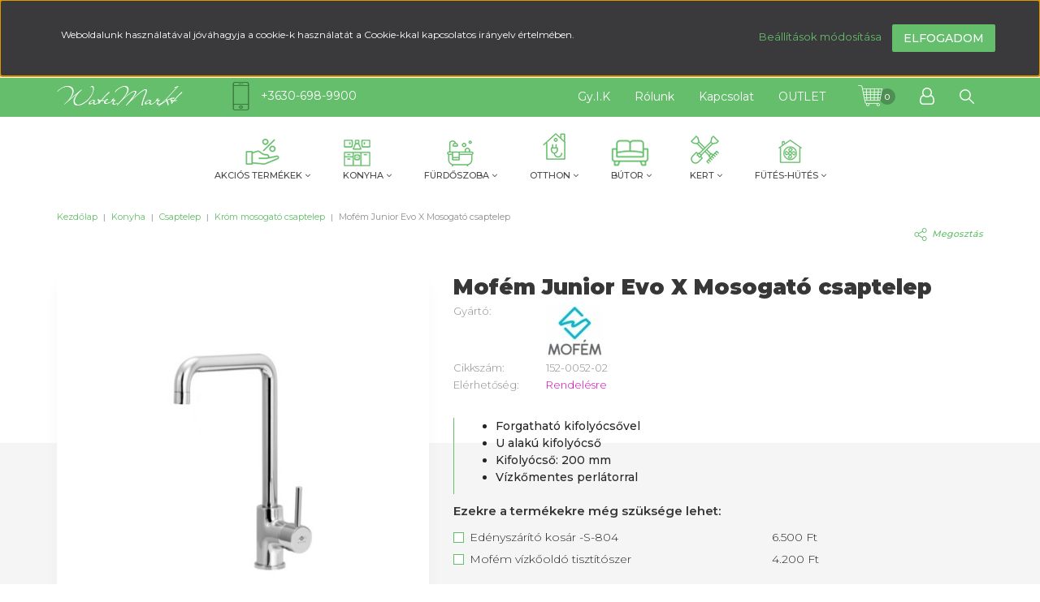

--- FILE ---
content_type: text/html; charset=UTF-8
request_url: https://watermarkt.hu/mofem-junior-evo-x-mosogato-csaptelep-30254
body_size: 29637
content:
<!DOCTYPE html>
<!--[if lt IE 7]>      <html class="no-js lt-ie10 lt-ie9 lt-ie8 lt-ie7" lang="hu" dir="ltr"> <![endif]-->
<!--[if IE 7]>         <html class="no-js lt-ie10 lt-ie9 lt-ie8" lang="hu" dir="ltr"> <![endif]-->
<!--[if IE 8]>         <html class="no-js lt-ie10 lt-ie9" lang="hu" dir="ltr"> <![endif]-->
<!--[if IE 9]>         <html class="no-js lt-ie10" lang="hu" dir="ltr"> <![endif]-->
<!--[if gt IE 10]><!--> <html class="no-js" lang="hu" dir="ltr"> <!--<![endif]-->
<head>
    <title>Mofém  Junior Evo X Mosogató csaptelep - Króm mosogató csaptelep - WaterMarkt.hu áruház</title>
    <meta charset="utf-8">
    <meta name="description" content="Mofém  Junior Evo X Mosogató csaptelep a Króm mosogató csaptelep kategóriában - most 26.370 Ft-os áron elérhető.">
    <meta name="robots" content="index, follow">
    <link rel="image_src" href="https://watermarkt.cdn.shoprenter.hu/custom/watermarkt/image/data/Mof%C3%A9m/152-0052-02-1.jpg.webp?lastmod=1715089775.1751274381">
    <meta property="og:title" content="Mofém  Junior Evo X Mosogató csaptelep" />
    <meta property="og:type" content="product" />
    <meta property="og:url" content="https://watermarkt.hu/mofem-junior-evo-x-mosogato-csaptelep-30254" />
    <meta property="og:image" content="https://watermarkt.cdn.shoprenter.hu/custom/watermarkt/image/cache/w2292h1200q90/Mof%C3%A9m/152-0052-02-1.jpg.webp?lastmod=1715089775.1751274381" />
    <meta property="og:description" content="Forgatható kifolyócsővelU alakú kifolyócsőKifolyócső: 200 mmVízkőmentes perlátorral" />
    <link href="https://watermarkt.cdn.shoprenter.hu/custom/watermarkt/image/data/-template-watermarkt-/watermarkt-favicon.png?lastmod=1528984724.1751274381" rel="icon" />
    <link href="https://watermarkt.cdn.shoprenter.hu/custom/watermarkt/image/data/-template-watermarkt-/watermarkt-favicon.png?lastmod=1528984724.1751274381" rel="apple-touch-icon" />
    <base href="https://watermarkt.hu:443" />
    <meta name="google-site-verification" content="Cx99lOD7MucuP6b2FCM-mH7ISYbPXuwmXqJ3Mw9CoHY" />

    <meta name="viewport" content="width=device-width, initial-scale=1">
            <link href="https://watermarkt.hu/mofem-junior-evo-x-mosogato-csaptelep-30254" rel="canonical">
    
    <!-- Custom styles for this template -->
    <link rel="stylesheet" href="//maxcdn.bootstrapcdn.com/font-awesome/4.7.0/css/font-awesome.min.css">
            
        
        
    
            <link rel="stylesheet" href="https://watermarkt.cdn.shoprenter.hu/web/compiled/css/fancybox2.css?v=1769602146" media="screen">
            <link rel="stylesheet" href="https://watermarkt.cdn.shoprenter.hu/web/compiled/css/fonts.css?v=1769602146" media="screen">
            <link rel="stylesheet" href="https://watermarkt.cdn.shoprenter.hu/web/compiled/css/global_bootstrap.css?v=1769602146" media="screen">
            <link rel="stylesheet" href="//fonts.googleapis.com/css?family=Montserrat:100,300,400,500,600,700,800,900&subset=latin-ext,latin" media="screen">
            <link rel="stylesheet" href="https://watermarkt.cdn.shoprenter.hu/catalog/view/theme/watermarkt/stylesheet/custom.css?v=1528881745" media="screen">
            <link rel="stylesheet" href="//cdnjs.cloudflare.com/ajax/libs/OwlCarousel2/2.3.4/assets/owl.carousel.min.css" media="screen">
            <link rel="stylesheet" href="//cdnjs.cloudflare.com/ajax/libs/OwlCarousel2/2.3.4/assets/owl.theme.default.min.css" media="screen">
            <link rel="stylesheet" href="//cdnjs.cloudflare.com/ajax/libs/jsSocials/1.5.0/jssocials.min.css" media="screen">
            <link rel="stylesheet" href="https://watermarkt.cdn.shoprenter.hu/custom/watermarkt/catalog/view/theme/watermarkt/stylesheet/1651052403.0.1715261187.0.css?v=null.1751274381" media="screen">
        <script>
        window.nonProductQuality = 80;
    </script>
    <script src="//ajax.googleapis.com/ajax/libs/jquery/1.10.2/jquery.min.js"></script>
    <script>window.jQuery || document.write('<script src="https://watermarkt.cdn.shoprenter.hu/catalog/view/javascript/jquery/jquery-1.10.2.min.js?v=1484139539"><\/script>')</script>

            
            <script src="https://watermarkt.cdn.shoprenter.hu/web/compiled/js/countdown.js?v=1769602145"></script>
            
        <!-- Header JavaScript codes -->
            <script src="https://watermarkt.cdn.shoprenter.hu/web/compiled/js/legacy_newsletter.js?v=1769602145"></script>
                    <script src="//cdnjs.cloudflare.com/ajax/libs/OwlCarousel2/2.3.4/owl.carousel.min.js"></script>
                    <script src="//cdnjs.cloudflare.com/ajax/libs/jsSocials/1.5.0/jssocials.min.js"></script>
                    <script src="https://watermarkt.cdn.shoprenter.hu/web/compiled/js/base.js?v=1769602145"></script>
                    <script src="https://watermarkt.cdn.shoprenter.hu/web/compiled/js/fancybox2.js?v=1769602145"></script>
                    <script src="https://watermarkt.cdn.shoprenter.hu/web/compiled/js/before_starter2_productpage.js?v=1769602145"></script>
                    <script src="https://watermarkt.cdn.shoprenter.hu/web/compiled/js/before_starter2_head.js?v=1769602145"></script>
                    <script src="https://watermarkt.cdn.shoprenter.hu/web/compiled/js/base_bootstrap.js?v=1769602145"></script>
                    <script src="https://watermarkt.cdn.shoprenter.hu/web/compiled/js/nanobar.js?v=1769602145"></script>
                    <script src="https://watermarkt.cdn.shoprenter.hu/web/compiled/js/before_starter.js?v=1769602145"></script>
                    <script src="https://watermarkt.cdn.shoprenter.hu/catalog/view/javascript/addtocart/addtocart.js?v=1726839966"></script>
                    <!-- Header jQuery onLoad scripts -->
    <script>
        window.countdownFormat = '%D:%H:%M:%S';
        //<![CDATA[
        var BASEURL = 'https://watermarkt.hu';
Currency = {"symbol_left":"","symbol_right":" Ft","decimal_place":0,"decimal_point":",","thousand_point":".","currency":"HUF","value":1};
var ShopRenter = ShopRenter || {}; ShopRenter.product = {"id":30254,"sku":"152-0052-02","currency":"HUF","unitName":"db","price":26370,"name":"Mof\u00e9m  Junior Evo X Mosogat\u00f3 csaptelep","brand":"Mof\u00e9m","currentVariant":[],"parent":{"id":30254,"sku":"152-0052-02","unitName":"db","price":26370,"name":"Mof\u00e9m  Junior Evo X Mosogat\u00f3 csaptelep"}};

            function setAutoHelpTitles(){
                $('.autohelp[title]').each(function(){
                    if(!$(this).parents('.aurora-scroll-mode').length) {
                        $(this).attr('rel', $(this).attr('title') );
                        $(this).removeAttr('title');
                        $(this).qtip({
                            content: { text:  $(this).attr('rel') },
                            hide: { fixed: true },
                            position: {
                                corner: {
                                    target: 'topMiddle',
                                    tooltip: 'bottomMiddle'
                                },
                                adjust: {
                                    screen: true
                                }
                            },
                            style: {
                                border: { color: '#d10fd1'},
                                background: '#31e07d',
                                width: 500
                            }
                        });
                    }
                });
            }
            

        $(document).ready(function(){
        // DOM ready
            
                $('.fancybox').fancybox({
                    maxWidth: 820,
                    maxHeight: 650,
                    afterLoad: function(){
                        wrapCSS = $(this.element).data('fancybox-wrapcss');
                        if(wrapCSS){
                            $('.fancybox-wrap').addClass(wrapCSS);
                        }
                    },
                    helpers: {
                        thumbs: {
                            width: 50,
                            height: 50
                        }
                    }
                });
                $('.fancybox-inline').fancybox({
                    maxWidth: 820,
                    maxHeight: 650,
                    type:'inline'
                });
                

setAutoHelpTitles();

        // /DOM ready
        });
        $(window).load(function(){
        // OnLoad
            new WishlistHandler('wishlist-add','');

        // /OnLoad
        });
        //]]>
    </script>
    
        <script src="https://watermarkt.cdn.shoprenter.hu/web/compiled/js/vue/manifest.bundle.js?v=1769602142"></script>
<script>
    var ShopRenter = ShopRenter || {};
    ShopRenter.onCartUpdate = function (callable) {
        document.addEventListener('cartChanged', callable)
    };
    ShopRenter.onItemAdd = function (callable) {
        document.addEventListener('AddToCart', callable)
    };
    ShopRenter.onItemDelete = function (callable) {
        document.addEventListener('deleteCart', callable)
    };
    ShopRenter.onSearchResultViewed = function (callable) {
        document.addEventListener('AuroraSearchResultViewed', callable)
    };
    ShopRenter.onSubscribedForNewsletter = function (callable) {
        document.addEventListener('AuroraSubscribedForNewsletter', callable)
    };
    ShopRenter.onCheckoutInitiated = function (callable) {
        document.addEventListener('AuroraCheckoutInitiated', callable)
    };
    ShopRenter.onCheckoutShippingInfoAdded = function (callable) {
        document.addEventListener('AuroraCheckoutShippingInfoAdded', callable)
    };
    ShopRenter.onCheckoutPaymentInfoAdded = function (callable) {
        document.addEventListener('AuroraCheckoutPaymentInfoAdded', callable)
    };
    ShopRenter.onCheckoutOrderConfirmed = function (callable) {
        document.addEventListener('AuroraCheckoutOrderConfirmed', callable)
    };
    ShopRenter.onCheckoutOrderPaid = function (callable) {
        document.addEventListener('AuroraOrderPaid', callable)
    };
    ShopRenter.onCheckoutOrderPaidUnsuccessful = function (callable) {
        document.addEventListener('AuroraOrderPaidUnsuccessful', callable)
    };
    ShopRenter.onProductPageViewed = function (callable) {
        document.addEventListener('AuroraProductPageViewed', callable)
    };
    ShopRenter.onMarketingConsentChanged = function (callable) {
        document.addEventListener('AuroraMarketingConsentChanged', callable)
    };
    ShopRenter.onCustomerRegistered = function (callable) {
        document.addEventListener('AuroraCustomerRegistered', callable)
    };
    ShopRenter.onCustomerLoggedIn = function (callable) {
        document.addEventListener('AuroraCustomerLoggedIn', callable)
    };
    ShopRenter.onCustomerUpdated = function (callable) {
        document.addEventListener('AuroraCustomerUpdated', callable)
    };
    ShopRenter.onCartPageViewed = function (callable) {
        document.addEventListener('AuroraCartPageViewed', callable)
    };
    ShopRenter.customer = {"userId":0,"userClientIP":"52.15.202.47","userGroupId":8,"customerGroupTaxMode":"gross","customerGroupPriceMode":"only_gross","email":"","phoneNumber":"","name":{"firstName":"","lastName":""}};
    ShopRenter.theme = {"name":"watermarkt","family":"watermarkt","parent":"rome"};
    ShopRenter.shop = {"name":"watermarkt","locale":"hu","currency":{"code":"HUF","rate":1},"domain":"watermarkt.myshoprenter.hu"};
    ShopRenter.page = {"route":"product\/product","queryString":"mofem-junior-evo-x-mosogato-csaptelep-30254"};

    ShopRenter.formSubmit = function (form, callback) {
        callback();
    };

    let loadedAsyncScriptCount = 0;
    function asyncScriptLoaded(position) {
        loadedAsyncScriptCount++;
        if (position === 'body') {
            if (document.querySelectorAll('.async-script-tag').length === loadedAsyncScriptCount) {
                if (/complete|interactive|loaded/.test(document.readyState)) {
                    document.dispatchEvent(new CustomEvent('asyncScriptsLoaded', {}));
                } else {
                    document.addEventListener('DOMContentLoaded', () => {
                        document.dispatchEvent(new CustomEvent('asyncScriptsLoaded', {}));
                    });
                }
            }
        }
    }
</script>


                    <script type="text/javascript" src="https://watermarkt.cdn.shoprenter.hu/web/compiled/js/vue/customerEventDispatcher.bundle.js?v=1769602142"></script>




        <!-- Custom header scripts -->
    <script type="text/javascript">

</script>
    
                
            
            <script>window.dataLayer=window.dataLayer||[];function gtag(){dataLayer.push(arguments)};var ShopRenter=ShopRenter||{};ShopRenter.config=ShopRenter.config||{};ShopRenter.config.googleConsentModeDefaultValue="denied";</script>                        <script type="text/javascript" src="https://watermarkt.cdn.shoprenter.hu/web/compiled/js/vue/googleConsentMode.bundle.js?v=1769602142"></script>

            <!-- Meta Pixel Code -->
<script>
!function(f,b,e,v,n,t,s)
{if(f.fbq)return;n=f.fbq=function(){n.callMethod?
n.callMethod.apply(n,arguments):n.queue.push(arguments)};
if(!f._fbq)f._fbq=n;n.push=n;n.loaded=!0;n.version='2.0';
n.queue=[];t=b.createElement(e);t.async=!0;
t.src=v;s=b.getElementsByTagName(e)[0];
s.parentNode.insertBefore(t,s)}(window, document,'script',
'https://connect.facebook.net/en_US/fbevents.js');
fbq('consent', 'revoke');
fbq('init', '1267667588151203');
fbq('track', 'PageView');
document.addEventListener('AuroraProductPageViewed', function(auroraEvent) {
                    fbq('track', 'ViewContent', {
                        content_type: 'product',
                        content_ids: [auroraEvent.detail.product.id.toString()],
                        value: parseFloat(auroraEvent.detail.product.grossUnitPrice),
                        currency: auroraEvent.detail.product.currency
                    }, {
                        eventID: auroraEvent.detail.event.id
                    });
                });
document.addEventListener('AuroraAddedToCart', function(auroraEvent) {
    var fbpId = [];
    var fbpValue = 0;
    var fbpCurrency = '';

    auroraEvent.detail.products.forEach(function(item) {
        fbpValue += parseFloat(item.grossUnitPrice) * item.quantity;
        fbpId.push(item.id);
        fbpCurrency = item.currency;
    });


    fbq('track', 'AddToCart', {
        content_ids: fbpId,
        content_type: 'product',
        value: fbpValue,
        currency: fbpCurrency
    }, {
        eventID: auroraEvent.detail.event.id
    });
})
window.addEventListener('AuroraMarketingCookie.Changed', function(event) {
            let consentStatus = event.detail.isAccepted ? 'grant' : 'revoke';
            if (typeof fbq === 'function') {
                fbq('consent', consentStatus);
            }
        });
</script>
<noscript><img height="1" width="1" style="display:none"
src="https://www.facebook.com/tr?id=1267667588151203&ev=PageView&noscript=1"
/></noscript>
<!-- End Meta Pixel Code -->
            <!-- Google Tag Manager -->
<script>(function(w,d,s,l,i){w[l]=w[l]||[];w[l].push({'gtm.start':
new Date().getTime(),event:'gtm.js'});var f=d.getElementsByTagName(s)[0],
j=d.createElement(s),dl=l!='dataLayer'?'&l='+l:'';j.async=true;j.src=
'https://www.googletagmanager.com/gtm.js?id='+i+dl;f.parentNode.insertBefore(j,f);
})(window,document,'script','dataLayer','GTM-M5L58B8');</script>
<!-- End Google Tag Manager -->
            
            
            
    
</head>

<body id="body" class="bootstrap-body page-body flypage_body body-pathway-top desktop-device-body body-pathway-top watermarkt-body" role="document">
            <!-- Google Tag Manager (noscript) -->
<noscript><iframe src="https://www.googletagmanager.com/ns.html?id=GTM-M5L58B8"
height="0" width="0" style="display:none;visibility:hidden"></iframe></noscript>
<!-- End Google Tag Manager (noscript) -->
    
<div id="fb-root"></div>
<script>(function (d, s, id) {
        var js, fjs = d.getElementsByTagName(s)[0];
        if (d.getElementById(id)) return;
        js = d.createElement(s);
        js.id = id;
        js.src = "//connect.facebook.net/hu_HU/sdk/xfbml.customerchat.js#xfbml=1&version=v2.12&autoLogAppEvents=1";
        fjs.parentNode.insertBefore(js, fjs);
    }(document, "script", "facebook-jssdk"));
</script>



            

<!-- cached --><div id="firstLogNanobar" class="Fixed aurora-nanobar aurora-nanobar-firstlogin">
    <div class="aurora-nanobar-container">
        <span id="nanoTextCookies" class="aurora-nanobar-text"
              style="font-size: 12px;">Weboldalunk használatával jóváhagyja a cookie-k használatát a Cookie-kkal kapcsolatos irányelv értelmében.
        </span>
        <div class="aurora-nanobar-buttons-wrapper">
            <a id ="aurora-nanobar-settings-button" href="">
                <span>Beállítások módosítása</span>
            </a>
            <a id="auroraNanobarCloseCookies" href="" class="button btn btn-primary aurora-nanobar-btn" data-button-save-text="Beállítások mentése">
                <span>Elfogadom</span>
            </a>
        </div>
        <div class="aurora-nanobar-cookies" style="display: none;">
            <div class="form-group">
                <label><input type="checkbox" name="required_cookies" id="required-cookies" disabled="disabled" checked="checked" /> Szükséges cookie-k</label>
                <div class="cookies-help-text">
                    Ezek a cookie-k segítenek abban, hogy a webáruház használható és működőképes legyen.
                </div>
            </div>
            <div class="form-group">
                <label>
                    <input type="checkbox" name="marketing_cookies" id="marketing-cookies"
                             checked />
                    Marketing cookie-k
                </label>
                <div class="cookies-help-text">
                    Ezeket a cookie-k segítenek abban, hogy az Ön érdeklődési körének megfelelő reklámokat és termékeket jelenítsük meg a webáruházban.
                </div>
            </div>
        </div>
    </div>
</div>

<script>

    (function ($) {
        $(document).ready(function () {
            new AuroraNanobar.FirstLogNanobarCheckbox(jQuery('#firstLogNanobar'), 'top');
        });
    })(jQuery);

</script>
<!-- /cached -->
<!-- cached --><div id="freeShippingNanobar" class="Fixed aurora-nanobar aurora-nanobar-freeshipping">
    <div class="aurora-nanobar-container">
        <span id="auroraNanobarClose" class="aurora-nanobar-close-x"><i class="fa fa-times sr-icon-times"></i></span>
        <span id="nanoText" class="aurora-nanobar-text"></span>
    </div>
</div>

<script>$(document).ready(function(){document.nanobarInstance=new AuroraNanobar.FreeShippingNanobar($('#freeShippingNanobar'),'top','500','','1');});</script><!-- /cached -->
    
                <!-- cached -->













    <link media="screen and (max-width: 992px)" rel="stylesheet" href="https://watermarkt.cdn.shoprenter.hu/catalog/view/javascript/jquery/jquery-mmenu/dist/css/jquery.mmenu.all.css?v=1484139539">
    <script src="https://watermarkt.cdn.shoprenter.hu/catalog/view/javascript/jquery/jquery-mmenu/dist/js/jquery.mmenu.all.min.js?v=1484139539"></script>
        <script src="https://watermarkt.cdn.shoprenter.hu/catalog/view/javascript/jquery/product_count_in_cart.js?v=1530610005"></script>

    <script>
        $(document).ready(function(){$('#categorytree-nav').mmenu({navbar:{title:'Termékek'},extensions:["theme-dark","border-full"],offCanvas:{position:"left",zposition:"back"},counters:true,searchfield:{add:true,search:true,placeholder:'keresés',noResults:''}});$('#menu-nav').mmenu({navbar:{title:'Menü'},extensions:["theme-dark","border-full"],offCanvas:{position:"right",zposition:"back"},counters:true,searchfield:{add:true,search:true,placeholder:'keresés',noResults:''}});function setLanguagesMobile(type){$('.'+type+'-change-mobile').click(function(e){e.preventDefault();$('#'+type+'_value_mobile').attr('value',$(this).data('value'));$('#mobile_'+type+'_form').submit();});}
setLanguagesMobile('language');setLanguagesMobile('currency');});    </script>

    <form action="index.php" method="post" enctype="multipart/form-data" id="mobile_currency_form">
        <input id="currency_value_mobile" type="hidden" value="" name="currency_id"/>
    </form>

    <form action="index.php" method="post" enctype="multipart/form-data" id="mobile_language_form">
        <input id="language_value_mobile" type="hidden" value="" name="language_code"/>
    </form>

            <div id="categorytree-nav">
            <ul>
                    
    <li>
    <a href="https://watermarkt.hu/47_akcios-mosogato-szettek">            <h3 class="category-list-link-text">Akciós termékek</h3>
        </a>
            <ul><li>
    <a href="https://watermarkt.hu/47_akcios-mosogato-szettek/48_granit-mosogato-szett">            Gránit mosogató szett
        </a>
    </li><li>
    <a href="https://watermarkt.hu/47_akcios-mosogato-szettek/69_rozsdamentes-mosogato-szettek">            Rozsdamentes mosogató szett
        </a>
    </li><li>
    <a href="https://watermarkt.hu/47_akcios-mosogato-szettek/68_utolso-darabok">            ÁRENGEDMÉNY EXTRA ÁR
        </a>
            <ul><li>
    <a href="https://watermarkt.hu/47_akcios-mosogato-szettek/68_utolso-darabok/keszlet-kisopres-extra-arengedmennyel-566">            Készlet kisöprés extra árengedménnyel
        </a>
    </li><li>
    <a href="https://watermarkt.hu/47_akcios-mosogato-szettek/68_utolso-darabok/kishibas-termekek-563">            Kishibás leértékelt termékek
        </a>
    </li></ul>
    </li></ul>
    </li><li>
    <a href="https://watermarkt.hu/konyha-vilag-415">            <h3 class="category-list-link-text">Konyha</h3>
        </a>
            <ul><li>
    <a href="https://watermarkt.hu/konyha-vilag-415/mosogato-598">            Mosogató
        </a>
            <ul><li>
    <a href="https://watermarkt.hu/konyha-vilag-415/mosogato-598/keramia-mosogato-600">            Kerámia mosogató
        </a>
    </li><li>
    <a href="https://watermarkt.hu/konyha-vilag-415/mosogato-598/5_granit-mosogatok">            Gránit mosogató
        </a>
            <ul><li>
    <a href="https://watermarkt.hu/konyha-vilag-415/mosogato-598/5_granit-mosogatok/27_granit-mosogatok-csepptalcas">            Csepptálcás  mosogató
        </a>
    </li><li>
    <a href="https://watermarkt.hu/konyha-vilag-415/mosogato-598/5_granit-mosogatok/11_egymedences-granit-mosogato">            Egymedencés mosogató
        </a>
    </li><li>
    <a href="https://watermarkt.hu/konyha-vilag-415/mosogato-598/5_granit-mosogatok/13_gyumolcsmosos-granit-mosogatok">            Gyümölcsmosós mosogató
        </a>
    </li><li>
    <a href="https://watermarkt.hu/konyha-vilag-415/mosogato-598/5_granit-mosogatok/12_ketmedences-granit-mosogato">            Kétmedencés mosogató
        </a>
    </li></ul>
    </li><li>
    <a href="https://watermarkt.hu/konyha-vilag-415/mosogato-598/6_rozsdamentes-mosogatok">            Rozsdamentes mosogató
        </a>
            <ul><li>
    <a href="https://watermarkt.hu/konyha-vilag-415/mosogato-598/6_rozsdamentes-mosogatok/28_rozsdamentes-mosogatok-csepptalcas">            Csepptálcás mosogató
        </a>
    </li><li>
    <a href="https://watermarkt.hu/konyha-vilag-415/mosogato-598/6_rozsdamentes-mosogatok/24_egymedences-rozsdamentes-mosogatok">            Egymedencés mosogató
        </a>
    </li><li>
    <a href="https://watermarkt.hu/konyha-vilag-415/mosogato-598/6_rozsdamentes-mosogatok/26_rozsdamentes-mosogatok-gyumolcsmosos">            Gyümölcsmosós mosogató
        </a>
    </li><li>
    <a href="https://watermarkt.hu/konyha-vilag-415/mosogato-598/6_rozsdamentes-mosogatok/25_ketmedences-rozsdamentes-mosogatok">            Kétmedencés mosogató
        </a>
    </li><li>
    <a href="https://watermarkt.hu/konyha-vilag-415/mosogato-598/6_rozsdamentes-mosogatok/53_teletets">            Teletetős mosogató
        </a>
    </li><li>
    <a href="https://watermarkt.hu/konyha-vilag-415/mosogato-598/6_rozsdamentes-mosogatok/pult-ala-epitheto-mosogato-552">            Pult alá építhető mosogató
        </a>
    </li></ul>
    </li><li>
    <a href="https://watermarkt.hu/konyha-vilag-415/mosogato-598/granit-mosogato-szettek-478">            Gránit mosogató szett
        </a>
    </li><li>
    <a href="https://watermarkt.hu/konyha-vilag-415/mosogato-598/rozsdamentes-mosogato-szettek-479">            Rozsdamentes mosogató szett
        </a>
    </li><li>
    <a href="https://watermarkt.hu/konyha-vilag-415/mosogato-598/mosogato-szifonok-lefolyok-421">            Mosogató szifon - lefolyó
        </a>
    </li></ul>
    </li><li>
    <a href="https://watermarkt.hu/konyha-vilag-415/csaptelep-577">            Csaptelep
        </a>
            <ul><li>
    <a href="https://watermarkt.hu/konyha-vilag-415/csaptelep-577/7_granit-csaptelepek">            Gránit mosogató csaptelep
        </a>
    </li><li>
    <a href="https://watermarkt.hu/konyha-vilag-415/csaptelep-577/19_mosogato-csaptelep">            Króm mosogató csaptelep
        </a>
    </li><li>
    <a href="https://watermarkt.hu/konyha-vilag-415/csaptelep-577/inox-csaptelepek-418">            Inox mosogató csaptelep
        </a>
    </li><li>
    <a href="https://watermarkt.hu/konyha-vilag-415/csaptelep-577/szines-csaptelep-525">            Színes mosogató csaptelep
        </a>
    </li><li>
    <a href="https://watermarkt.hu/konyha-vilag-415/csaptelep-577/csaptelep-kiegeszitok-602">            Csaptelep kiegészítők
        </a>
    </li></ul>
    </li><li>
    <a href="https://watermarkt.hu/konyha-vilag-415/42_mikrohullamu-sutok">            Mikrohullámú sütő
        </a>
    </li><li>
    <a href="https://watermarkt.hu/konyha-vilag-415/paraelszivo-574">            Páraelszívó
        </a>
            <ul><li>
    <a href="https://watermarkt.hu/konyha-vilag-415/paraelszivo-574/fem-zsirszurok-2620">            Fém zsírszűrők
        </a>
    </li><li>
    <a href="https://watermarkt.hu/konyha-vilag-415/paraelszivo-574/paraelszivohoz-rendelheto-uvegek-polcok-614">            Páraelszívóhoz rendelhető üvegek, polcok
        </a>
    </li><li>
    <a href="https://watermarkt.hu/konyha-vilag-415/paraelszivo-574/62_kihuzhato-paraelszivo">            Kihúzható páraelszívó
        </a>
    </li><li>
    <a href="https://watermarkt.hu/konyha-vilag-415/paraelszivo-574/174_fali-paraelszivok">            Fali páraelszívó
        </a>
    </li><li>
    <a href="https://watermarkt.hu/konyha-vilag-415/paraelszivo-574/63_kurtos-paraelszivo">            Kürtős páraelszívó
        </a>
    </li><li>
    <a href="https://watermarkt.hu/konyha-vilag-415/paraelszivo-574/175_mennyezeti-paraelszivok">            Mennyezeti páraelszívó
        </a>
    </li><li>
    <a href="https://watermarkt.hu/konyha-vilag-415/paraelszivo-574/98_sziget-paraelszivo">            Sziget páraelszívó
        </a>
    </li><li>
    <a href="https://watermarkt.hu/konyha-vilag-415/paraelszivo-574/64_beepitheto-paraelszivo">            Beépíthető páraelszívó
        </a>
    </li><li>
    <a href="https://watermarkt.hu/konyha-vilag-415/paraelszivo-574/hatso-kivezeteses-paraelszivok-486">            Hátsó kivezetéses páraelszívó
        </a>
    </li><li>
    <a href="https://watermarkt.hu/konyha-vilag-415/paraelszivo-574/bekoto-szettek-408">            Páraelszívó bekötő szett
        </a>
    </li><li>
    <a href="https://watermarkt.hu/konyha-vilag-415/paraelszivo-574/paralelszivo-szenszuro">            Páraelszívó szén szűrő
        </a>
    </li></ul>
    </li><li>
    <a href="https://watermarkt.hu/konyha-vilag-415/konyhamalacok-411">            Konyhamalac
        </a>
    </li><li>
    <a href="https://watermarkt.hu/konyha-vilag-415/38_hulladektarolok">            Hulladéktároló
        </a>
            <ul><li>
    <a href="https://watermarkt.hu/konyha-vilag-415/38_hulladektarolok/hulladektarolo-kiegeszito-605">            Hulladéktároló kiegészítő
        </a>
    </li></ul>
    </li><li>
    <a href="https://watermarkt.hu/konyha-vilag-415/konyhai-kisgepek-442">            Konyhai kisgép
        </a>
            <ul><li>
    <a href="https://watermarkt.hu/konyha-vilag-415/konyhai-kisgepek-442/forrolevegos-suto-617">            Forrólevegős sütő
        </a>
    </li><li>
    <a href="https://watermarkt.hu/konyha-vilag-415/konyhai-kisgepek-442/merleg-620">            Mérleg
        </a>
    </li><li>
    <a href="https://watermarkt.hu/konyha-vilag-415/konyhai-kisgepek-442/vizforralok-443">            Vízforraló - olajsütő
        </a>
    </li><li>
    <a href="https://watermarkt.hu/konyha-vilag-415/konyhai-kisgepek-442/kenyerpiritok-444">            Kenyérpirító
        </a>
    </li><li>
    <a href="https://watermarkt.hu/konyha-vilag-415/konyhai-kisgepek-442/botmixerek-445">            Kézi és botmixer
        </a>
    </li><li>
    <a href="https://watermarkt.hu/konyha-vilag-415/konyhai-kisgepek-442/citruspresek-446">            Citrusprés
        </a>
    </li><li>
    <a href="https://watermarkt.hu/konyha-vilag-415/konyhai-kisgepek-442/turmixgepek-447">            Turmixgép
        </a>
    </li><li>
    <a href="https://watermarkt.hu/konyha-vilag-415/konyhai-kisgepek-442/kavefozok-449">            Kávéfőző
        </a>
            <ul><li>
    <a href="https://watermarkt.hu/konyha-vilag-415/konyhai-kisgepek-442/kavefozok-449/presszo-kavefozok-451">            Presszó kávéfőző
        </a>
    </li><li>
    <a href="https://watermarkt.hu/konyha-vilag-415/konyhai-kisgepek-442/kavefozok-449/filteres-kavefozok-452">            Filteres kávéfőző
        </a>
    </li></ul>
    </li><li>
    <a href="https://watermarkt.hu/konyha-vilag-415/konyhai-kisgepek-442/szendvics-sutok-516">            Szendvics és goffri sütő
        </a>
    </li><li>
    <a href="https://watermarkt.hu/konyha-vilag-415/konyhai-kisgepek-442/robotgepek-450">            Robotgép
        </a>
    </li><li>
    <a href="https://watermarkt.hu/konyha-vilag-415/konyhai-kisgepek-442/orlok-daralok-515">            Őrlő - daráló - szeletelő
        </a>
    </li><li>
    <a href="https://watermarkt.hu/konyha-vilag-415/konyhai-kisgepek-442/konyhai-kisgep-kiegeszitok-453">            konyhai kisgép kiegészítő
        </a>
    </li></ul>
    </li><li>
    <a href="https://watermarkt.hu/konyha-vilag-415/konyhai-nagygepek-585">            Konyhai nagygép
        </a>
            <ul><li>
    <a href="https://watermarkt.hu/konyha-vilag-415/konyhai-nagygepek-585/borhuto-611">            Borhűtő
        </a>
    </li><li>
    <a href="https://watermarkt.hu/konyha-vilag-415/konyhai-nagygepek-585/egyeb-konyhai-nagygep-596">            Egyéb konyhai nagygép
        </a>
    </li><li>
    <a href="https://watermarkt.hu/konyha-vilag-415/konyhai-nagygepek-585/moso-es-szaritogep-599">            Mosó- és szárítógép
        </a>
    </li><li>
    <a href="https://watermarkt.hu/konyha-vilag-415/konyhai-nagygepek-585/mosogatogep-590">            Mosogatógép
        </a>
    </li><li>
    <a href="https://watermarkt.hu/konyha-vilag-415/konyhai-nagygepek-585/paraelszivoval-integralt-fozolap-593">            Páraelszívóval integrált főzőlap
        </a>
    </li><li>
    <a href="https://watermarkt.hu/konyha-vilag-415/konyhai-nagygepek-585/huto-es-fagyaszto-537">             Hűtő és fagyasztó
        </a>
    </li><li>
    <a href="https://watermarkt.hu/konyha-vilag-415/konyhai-nagygepek-585/41_fozolapok">            Főzőlap
        </a>
            <ul><li>
    <a href="https://watermarkt.hu/konyha-vilag-415/konyhai-nagygepek-585/41_fozolapok/65_gaz-fozolapok">            Gáz főzőlap
        </a>
    </li><li>
    <a href="https://watermarkt.hu/konyha-vilag-415/konyhai-nagygepek-585/41_fozolapok/66_indukcios-fozolapok">            Indukciós főzőlap
        </a>
    </li></ul>
    </li><li>
    <a href="https://watermarkt.hu/konyha-vilag-415/konyhai-nagygepek-585/bepitheto-sutok-416">            Sütő
        </a>
    </li><li>
    <a href="https://watermarkt.hu/konyha-vilag-415/konyhai-nagygepek-585/szabadonallo-tuzhelyek-417">            Tűzhely
        </a>
    </li></ul>
    </li><li>
    <a href="https://watermarkt.hu/konyha-vilag-415/33_konyhai-kiegeszitok">            Konyhai kiegészítő
        </a>
    </li></ul>
    </li><li>
    <a href="https://watermarkt.hu/furdoszoba-vilag-414">            <h3 class="category-list-link-text">Fürdőszoba</h3>
        </a>
            <ul><li>
    <a href="https://watermarkt.hu/furdoszoba-vilag-414/csaptelep-578">            Csaptelep
        </a>
            <ul><li>
    <a href="https://watermarkt.hu/furdoszoba-vilag-414/csaptelep-578/kad-mosdo-tolto-kmt-csaptelepek-546">            Kád - mosdó töltő KMT csaptelepek
        </a>
    </li><li>
    <a href="https://watermarkt.hu/furdoszoba-vilag-414/csaptelep-578/50_kadtolto-csaptelepek">            Kádtöltő csaptelep
        </a>
    </li><li>
    <a href="https://watermarkt.hu/furdoszoba-vilag-414/csaptelep-578/49_mosdo-csaptelepek">            Mosdó csaptelep
        </a>
    </li><li>
    <a href="https://watermarkt.hu/furdoszoba-vilag-414/csaptelep-578/51_zuhany-csaptelepek">            Zuhany csaptelep
        </a>
    </li><li>
    <a href="https://watermarkt.hu/furdoszoba-vilag-414/csaptelep-578/52_bide-csaptelepek">            Bidé csaptelep
        </a>
    </li><li>
    <a href="https://watermarkt.hu/furdoszoba-vilag-414/csaptelep-578/falsik-alatti-csaptelepek-469">            Falsík alatti csaptelep
        </a>
    </li><li>
    <a href="https://watermarkt.hu/furdoszoba-vilag-414/csaptelep-578/csaptelep-csaladok-454">            Csaptelep családok
        </a>
            <ul><li>
    <a href="https://watermarkt.hu/furdoszoba-vilag-414/csaptelep-578/csaptelep-csaladok-454/ferro-algeo-464">            Ferro - ALGEO
        </a>
    </li><li>
    <a href="https://watermarkt.hu/furdoszoba-vilag-414/csaptelep-578/csaptelep-csaladok-454/ferro-basic-544">            Ferro - BASIC
        </a>
    </li><li>
    <a href="https://watermarkt.hu/furdoszoba-vilag-414/csaptelep-578/csaptelep-csaladok-454/ferro-fiesta-470">            Ferro - FIESTA
        </a>
    </li><li>
    <a href="https://watermarkt.hu/furdoszoba-vilag-414/csaptelep-578/csaptelep-csaladok-454/ferro-one-548">            Ferro - ONE
        </a>
    </li><li>
    <a href="https://watermarkt.hu/furdoszoba-vilag-414/csaptelep-578/csaptelep-csaladok-454/ferro-retro-xd-465">            Ferro - RETRO XD
        </a>
    </li><li>
    <a href="https://watermarkt.hu/furdoszoba-vilag-414/csaptelep-578/csaptelep-csaladok-454/ferro-vasto-545">            Ferro - VASTO
        </a>
    </li><li>
    <a href="https://watermarkt.hu/furdoszoba-vilag-414/csaptelep-578/csaptelep-csaladok-454/mofem-bridge-461">            Mofém - BRIDGE
        </a>
    </li><li>
    <a href="https://watermarkt.hu/furdoszoba-vilag-414/csaptelep-578/csaptelep-csaladok-454/mofem-zenit-460">            Mofém - ZENIT
        </a>
    </li><li>
    <a href="https://watermarkt.hu/furdoszoba-vilag-414/csaptelep-578/csaptelep-csaladok-454/novaservis-edge-468">            Novaservis - EDGE
        </a>
    </li></ul>
    </li></ul>
    </li><li>
    <a href="https://watermarkt.hu/furdoszoba-vilag-414/zuhany-megoldasok-441">            Zuhany megoldások
        </a>
            <ul><li>
    <a href="https://watermarkt.hu/furdoszoba-vilag-414/zuhany-megoldasok-441/86_zuhanytalcak">            Zuhanykabin
        </a>
            <ul><li>
    <a href="https://watermarkt.hu/furdoszoba-vilag-414/zuhany-megoldasok-441/86_zuhanytalcak/aszimmetrikus-zuhanykabin-2524">            Aszimmetrikus zuhanykabin
        </a>
    </li><li>
    <a href="https://watermarkt.hu/furdoszoba-vilag-414/zuhany-megoldasok-441/86_zuhanytalcak/hatfalas-zuhanykabin-2522">            Hátfalas zuhanykabin
        </a>
    </li><li>
    <a href="https://watermarkt.hu/furdoszoba-vilag-414/zuhany-megoldasok-441/86_zuhanytalcak/ives-zuhanykabin-2525">            Íves zuhanykabin
        </a>
    </li><li>
    <a href="https://watermarkt.hu/furdoszoba-vilag-414/zuhany-megoldasok-441/86_zuhanytalcak/melytalcas-zuhanykabin-2518">            Mélytálcás zuhanykabin
        </a>
    </li><li>
    <a href="https://watermarkt.hu/furdoszoba-vilag-414/zuhany-megoldasok-441/86_zuhanytalcak/szogletes-zuhanykabin-2520">            Szögletes zuhanykabin
        </a>
    </li><li>
    <a href="https://watermarkt.hu/furdoszoba-vilag-414/zuhany-megoldasok-441/86_zuhanytalcak/walk-in-zuhanykabin-708">            Walk in zuhanykabin
        </a>
    </li><li>
    <a href="https://watermarkt.hu/furdoszoba-vilag-414/zuhany-megoldasok-441/86_zuhanytalcak/zuhanykabin-szifonok-436">            Zuhanytálca szifon - leeresztő
        </a>
    </li><li>
    <a href="https://watermarkt.hu/furdoszoba-vilag-414/zuhany-megoldasok-441/86_zuhanytalcak/hidromasszazs-zuhanykabin-kaddal-695">            Hidromasszázs zuhanykabin káddal
        </a>
    </li></ul>
    </li><li>
    <a href="https://watermarkt.hu/furdoszoba-vilag-414/zuhany-megoldasok-441/zuhanyfal-2412">            Zuhanyfal
        </a>
            <ul><li>
    <a href="https://watermarkt.hu/furdoszoba-vilag-414/zuhany-megoldasok-441/zuhanyfal-2412/walk-in-zuhanyfalak-524">            Walk in zuhanyfal
        </a>
    </li></ul>
    </li><li>
    <a href="https://watermarkt.hu/furdoszoba-vilag-414/zuhany-megoldasok-441/kadparavan-526">            Kádparaván
        </a>
    </li><li>
    <a href="https://watermarkt.hu/furdoszoba-vilag-414/zuhany-megoldasok-441/zuhany-ajto-528">            Zuhany ajtó
        </a>
    </li><li>
    <a href="https://watermarkt.hu/furdoszoba-vilag-414/zuhany-megoldasok-441/177_zuhanytalca">            Zuhanytálca
        </a>
    </li><li>
    <a href="https://watermarkt.hu/furdoszoba-vilag-414/zuhany-megoldasok-441/zuhanypanelek-440">            Zuhanypanel
        </a>
            <ul><li>
    <a href="https://watermarkt.hu/furdoszoba-vilag-414/zuhany-megoldasok-441/zuhanypanelek-440/hidromasszazs-zuhanypanel-861">            Hidromasszázs zuhanypanel
        </a>
    </li></ul>
    </li><li>
    <a href="https://watermarkt.hu/furdoszoba-vilag-414/zuhany-megoldasok-441/109_zuhanyrendszerek">            Zuhanyszett
        </a>
    </li><li>
    <a href="https://watermarkt.hu/furdoszoba-vilag-414/zuhany-megoldasok-441/zuhanyfolyokak-437">            Zuhanyfolyóka
        </a>
    </li><li>
    <a href="https://watermarkt.hu/furdoszoba-vilag-414/zuhany-megoldasok-441/zuhanyfejek-rudak-gegecsovek-422">            Zuhany tartozék
        </a>
    </li></ul>
    </li><li>
    <a href="https://watermarkt.hu/furdoszoba-vilag-414/furdokad-848">            Fürdőkád
        </a>
            <ul><li>
    <a href="https://watermarkt.hu/furdoszoba-vilag-414/furdokad-848/aszimmetrikus-kad-855">            Aszimmetrikus kád
        </a>
    </li><li>
    <a href="https://watermarkt.hu/furdoszoba-vilag-414/furdokad-848/egyenes-kad-850">            Egyenes kád
        </a>
    </li><li>
    <a href="https://watermarkt.hu/furdoszoba-vilag-414/furdokad-848/furdokad-kiegeszitok-858">            Fürdőkád kiegészítők
        </a>
    </li><li>
    <a href="https://watermarkt.hu/furdoszoba-vilag-414/furdokad-848/sarokkad-851">            Sarokkád
        </a>
    </li><li>
    <a href="https://watermarkt.hu/furdoszoba-vilag-414/furdokad-848/szabadon-allo-furdokad-853">            Szabadon álló fürdőkád
        </a>
    </li></ul>
    </li><li>
    <a href="https://watermarkt.hu/furdoszoba-vilag-414/mosdo-kezmoso-536">            Mosdó, kézmosó
        </a>
            <ul><li>
    <a href="https://watermarkt.hu/furdoszoba-vilag-414/mosdo-kezmoso-536/bal-csaplyukas-mosdo-2704">            Bal csaplyukas mosdó
        </a>
    </li><li>
    <a href="https://watermarkt.hu/furdoszoba-vilag-414/mosdo-kezmoso-536/dupla-mosdo-2713">            Dupla mosdó
        </a>
    </li><li>
    <a href="https://watermarkt.hu/furdoszoba-vilag-414/mosdo-kezmoso-536/fali-mosdo-2705">            Fali mosdó
        </a>
    </li><li>
    <a href="https://watermarkt.hu/furdoszoba-vilag-414/mosdo-kezmoso-536/jobb-csaplyukas-mosdo-2711">            Jobb csaplyukas mosdó
        </a>
    </li><li>
    <a href="https://watermarkt.hu/furdoszoba-vilag-414/mosdo-kezmoso-536/kerek-mosdo-2708">            Kerek mosdó
        </a>
    </li><li>
    <a href="https://watermarkt.hu/furdoszoba-vilag-414/mosdo-kezmoso-536/kezmoso-2710">            Kézmosó
        </a>
    </li><li>
    <a href="https://watermarkt.hu/furdoszoba-vilag-414/mosdo-kezmoso-536/porcelan-mosdokagylo-2700">            Porcelán mosdókagyló
        </a>
    </li><li>
    <a href="https://watermarkt.hu/furdoszoba-vilag-414/mosdo-kezmoso-536/pultra-epitheto-mosdo-2703">            Pultra építhető mosdó
        </a>
    </li><li>
    <a href="https://watermarkt.hu/furdoszoba-vilag-414/mosdo-kezmoso-536/sarok-mosdo-2714">            Sarok mosdó
        </a>
    </li><li>
    <a href="https://watermarkt.hu/furdoszoba-vilag-414/mosdo-kezmoso-536/szogletes-mosdo-2701">            Szögletes mosdó
        </a>
    </li></ul>
    </li><li>
    <a href="https://watermarkt.hu/furdoszoba-vilag-414/zuhanyajtok-439">            Zuhany ajtó
        </a>
    </li><li>
    <a href="https://watermarkt.hu/furdoszoba-vilag-414/torolkozoszaritos-radiator-554">            Törölközőszárítós radiátor
        </a>
    </li><li>
    <a href="https://watermarkt.hu/furdoszoba-vilag-414/91_furdoszoba-butorok">            Fürdőszoba bútor
        </a>
            <ul><li>
    <a href="https://watermarkt.hu/furdoszoba-vilag-414/91_furdoszoba-butorok/stilla-butorcsalad-modulos-518">            Ø NAS lapraszerelt bútor család  modulos
        </a>
    </li></ul>
    </li><li>
    <a href="https://watermarkt.hu/furdoszoba-vilag-414/58_furdoszobai-kiegeszitok">            Fürdőszobai kiegészítő
        </a>
            <ul><li>
    <a href="https://watermarkt.hu/furdoszoba-vilag-414/58_furdoszobai-kiegeszitok/wc-kefe-532">            WC kefe
        </a>
    </li><li>
    <a href="https://watermarkt.hu/furdoszoba-vilag-414/58_furdoszobai-kiegeszitok/furdoszobai-szemetes-425">            Szemetes
        </a>
    </li></ul>
    </li><li>
    <a href="https://watermarkt.hu/furdoszoba-vilag-414/wc-csesze-866">            WC csésze
        </a>
            <ul><li>
    <a href="https://watermarkt.hu/furdoszoba-vilag-414/wc-csesze-866/bide-2413">            Bidé
        </a>
    </li><li>
    <a href="https://watermarkt.hu/furdoszoba-vilag-414/wc-csesze-866/fali-wc-869">            Fali WC
        </a>
    </li><li>
    <a href="https://watermarkt.hu/furdoszoba-vilag-414/wc-csesze-866/monoblokkos-wc-868">            Monoblokkos WC
        </a>
    </li><li>
    <a href="https://watermarkt.hu/furdoszoba-vilag-414/wc-csesze-866/wc-nyomolap-870">            WC nyomólap
        </a>
    </li><li>
    <a href="https://watermarkt.hu/furdoszoba-vilag-414/wc-csesze-866/wc-uloke-2414">            WC ülőke
        </a>
    </li></ul>
    </li><li>
    <a href="https://watermarkt.hu/furdoszoba-vilag-414/102_wc-tartozekok">            WC öblítő tartály
        </a>
            <ul><li>
    <a href="https://watermarkt.hu/furdoszoba-vilag-414/102_wc-tartozekok/wc-oblito-tartaly-alkatreszek-558">            WC öblítő tartály alkatrészek
        </a>
    </li></ul>
    </li><li>
    <a href="https://watermarkt.hu/furdoszoba-vilag-414/97_szellozteto-ventilatorok">            Szellőztető ventilátor
        </a>
            <ul><li>
    <a href="https://watermarkt.hu/furdoszoba-vilag-414/97_szellozteto-ventilatorok/ventilator-tartozekok-2626">            Ventilátor tartozékok
        </a>
    </li></ul>
    </li><li>
    <a href="https://watermarkt.hu/furdoszoba-vilag-414/mosdo-szifonok-leeresztok-434">            Mosdó szifon - leeresztő
        </a>
    </li></ul>
    </li><li>
    <a href="https://watermarkt.hu/csaptelepek-413">            <h3 class="category-list-link-text">Otthon</h3>
        </a>
            <ul><li>
    <a href="https://watermarkt.hu/csaptelepek-413/hovisszanyeros-szellozteto-keszulek-631">            Hővisszanyerős szellőztető készülék
        </a>
    </li></ul>
    </li><li>
    <a href="https://watermarkt.hu/39_paraelszivok">            <h3 class="category-list-link-text">Bútor</h3>
        </a>
            <ul><li>
    <a href="https://watermarkt.hu/39_paraelszivok/furdoszoba-butor-2693">            Fürdőszoba bútor
        </a>
            <ul><li>
    <a href="https://watermarkt.hu/39_paraelszivok/furdoszoba-butor-2693/furdoszoba-felsoszekreny-2698">            Fürdőszoba felsőszekrény
        </a>
    </li><li>
    <a href="https://watermarkt.hu/39_paraelszivok/furdoszoba-butor-2693/furdoszoba-szekreny-2696">            Fürdőszoba szekrény
        </a>
    </li><li>
    <a href="https://watermarkt.hu/39_paraelszivok/furdoszoba-butor-2693/tukor-2699">            Tükör
        </a>
    </li></ul>
    </li><li>
    <a href="https://watermarkt.hu/39_paraelszivok/iroda-butor-2649">            Iroda bútor
        </a>
            <ul><li>
    <a href="https://watermarkt.hu/39_paraelszivok/iroda-butor-2649/irodai-es-fonoki-szek-2653">            Irodai és főnöki szék
        </a>
    </li></ul>
    </li><li>
    <a href="https://watermarkt.hu/39_paraelszivok/konyha-butor-587">            Konyha bútor
        </a>
            <ul><li>
    <a href="https://watermarkt.hu/39_paraelszivok/konyha-butor-587/107_konyhai-kisgepek">            Minikonyha
        </a>
    </li></ul>
    </li></ul>
    </li><li>
    <a href="https://watermarkt.hu/56_kerti-butor-kertepites-kerti-szek-kerti-asztal-kerti-eszkozok">            <h3 class="category-list-link-text">Kert</h3>
        </a>
            <ul><li>
    <a href="https://watermarkt.hu/56_kerti-butor-kertepites-kerti-szek-kerti-asztal-kerti-eszkozok/kerti-butorok-tarolok-900">            Kerti bútorok, tárolók
        </a>
            <ul><li>
    <a href="https://watermarkt.hu/56_kerti-butor-kertepites-kerti-szek-kerti-asztal-kerti-eszkozok/kerti-butorok-tarolok-900/fuggofotel-2745">            Függőfotel
        </a>
    </li><li>
    <a href="https://watermarkt.hu/56_kerti-butor-kertepites-kerti-szek-kerti-asztal-kerti-eszkozok/kerti-butorok-tarolok-900/hintaagy-2737">            Hintaágy
        </a>
    </li><li>
    <a href="https://watermarkt.hu/56_kerti-butor-kertepites-kerti-szek-kerti-asztal-kerti-eszkozok/kerti-butorok-tarolok-900/kerti-asztal-2740">            Kerti asztal
        </a>
            <ul><li>
    <a href="https://watermarkt.hu/56_kerti-butor-kertepites-kerti-szek-kerti-asztal-kerti-eszkozok/kerti-butorok-tarolok-900/kerti-asztal-2740/fa-asztal-2834">            Fa asztal
        </a>
    </li><li>
    <a href="https://watermarkt.hu/56_kerti-butor-kertepites-kerti-szek-kerti-asztal-kerti-eszkozok/kerti-butorok-tarolok-900/kerti-asztal-2740/femvazas-asztal-2831">            Fémvázas asztal
        </a>
    </li><li>
    <a href="https://watermarkt.hu/56_kerti-butor-kertepites-kerti-szek-kerti-asztal-kerti-eszkozok/kerti-butorok-tarolok-900/kerti-asztal-2740/muanyag-asztal-2752">            Műanyag asztal
        </a>
    </li></ul>
    </li><li>
    <a href="https://watermarkt.hu/56_kerti-butor-kertepites-kerti-szek-kerti-asztal-kerti-eszkozok/kerti-butorok-tarolok-900/kerti-butor-szett-2729">            Kerti bútor szett
        </a>
    </li><li>
    <a href="https://watermarkt.hu/56_kerti-butor-kertepites-kerti-szek-kerti-asztal-kerti-eszkozok/kerti-butorok-tarolok-900/kerti-fotel-2743">            Kerti fotel
        </a>
    </li><li>
    <a href="https://watermarkt.hu/56_kerti-butor-kertepites-kerti-szek-kerti-asztal-kerti-eszkozok/kerti-butorok-tarolok-900/kerti-kanape-2747">            Kerti kanapé
        </a>
    </li><li>
    <a href="https://watermarkt.hu/56_kerti-butor-kertepites-kerti-szek-kerti-asztal-kerti-eszkozok/kerti-butorok-tarolok-900/kerti-puff-2844">            Kerti puff
        </a>
    </li><li>
    <a href="https://watermarkt.hu/56_kerti-butor-kertepites-kerti-szek-kerti-asztal-kerti-eszkozok/kerti-butorok-tarolok-900/kerti-szek-2732">            Kerti szék
        </a>
            <ul><li>
    <a href="https://watermarkt.hu/56_kerti-butor-kertepites-kerti-szek-kerti-asztal-kerti-eszkozok/kerti-butorok-tarolok-900/kerti-szek-2732/muanyag-szek-2837">            Műanyag szék
        </a>
    </li></ul>
    </li><li>
    <a href="https://watermarkt.hu/56_kerti-butor-kertepites-kerti-szek-kerti-asztal-kerti-eszkozok/kerti-butorok-tarolok-900/napozoagy-2734">            Napozóágy
        </a>
    </li></ul>
    </li><li>
    <a href="https://watermarkt.hu/56_kerti-butor-kertepites-kerti-szek-kerti-asztal-kerti-eszkozok/kerti-grill-2723">            Kerti Grill
        </a>
            <ul><li>
    <a href="https://watermarkt.hu/56_kerti-butor-kertepites-kerti-szek-kerti-asztal-kerti-eszkozok/kerti-grill-2723/kombi-grillek-2797">            Kombi grillek
        </a>
    </li></ul>
    </li><li>
    <a href="https://watermarkt.hu/56_kerti-butor-kertepites-kerti-szek-kerti-asztal-kerti-eszkozok/kerti-kezi-szerszamok-es-eszkozok-872">            Kerti kézi szerszámok és eszközök
        </a>
            <ul><li>
    <a href="https://watermarkt.hu/56_kerti-butor-kertepites-kerti-szek-kerti-asztal-kerti-eszkozok/kerti-kezi-szerszamok-es-eszkozok-872/ag-es-sovenynyirok-ollok-875">            Ág-és sövénynyírók, ollók
        </a>
    </li><li>
    <a href="https://watermarkt.hu/56_kerti-butor-kertepites-kerti-szek-kerti-asztal-kerti-eszkozok/kerti-kezi-szerszamok-es-eszkozok-872/asok-lapatok-es-villak-884">            Ásók, lapátok és villák
        </a>
    </li><li>
    <a href="https://watermarkt.hu/56_kerti-butor-kertepites-kerti-szek-kerti-asztal-kerti-eszkozok/kerti-kezi-szerszamok-es-eszkozok-872/kapak-kaszak-talajlazitok-873">            Kapák, kaszák, talajlazítók
        </a>
    </li><li>
    <a href="https://watermarkt.hu/56_kerti-butor-kertepites-kerti-szek-kerti-asztal-kerti-eszkozok/kerti-kezi-szerszamok-es-eszkozok-872/kerti-kezi-eszkozok-kiegeszitok-876">            Kerti kézi eszközök, kiegészítők
        </a>
    </li><li>
    <a href="https://watermarkt.hu/56_kerti-butor-kertepites-kerti-szek-kerti-asztal-kerti-eszkozok/kerti-kezi-szerszamok-es-eszkozok-872/ollok-877">            Ollók
        </a>
            <ul><li>
    <a href="https://watermarkt.hu/56_kerti-butor-kertepites-kerti-szek-kerti-asztal-kerti-eszkozok/kerti-kezi-szerszamok-es-eszkozok-872/ollok-877/kerti-ollok-880">            Kerti ollók
        </a>
    </li><li>
    <a href="https://watermarkt.hu/56_kerti-butor-kertepites-kerti-szek-kerti-asztal-kerti-eszkozok/kerti-kezi-szerszamok-es-eszkozok-872/ollok-877/metszoollok-882">            Metszőollók
        </a>
    </li></ul>
    </li></ul>
    </li><li>
    <a href="https://watermarkt.hu/56_kerti-butor-kertepites-kerti-szek-kerti-asztal-kerti-eszkozok/kerti-tarolok-2726">            Kerti Tárolók
        </a>
            <ul><li>
    <a href="https://watermarkt.hu/56_kerti-butor-kertepites-kerti-szek-kerti-asztal-kerti-eszkozok/kerti-tarolok-2726/kerti-haz-2750">            Kerti ház
        </a>
    </li></ul>
    </li><li>
    <a href="https://watermarkt.hu/56_kerti-butor-kertepites-kerti-szek-kerti-asztal-kerti-eszkozok/kerti-zsurkocsi-2715">            Kerti zsúrkocsi
        </a>
    </li><li>
    <a href="https://watermarkt.hu/56_kerti-butor-kertepites-kerti-szek-kerti-asztal-kerti-eszkozok/medencetechnika-910">            Medencetechnika
        </a>
            <ul><li>
    <a href="https://watermarkt.hu/56_kerti-butor-kertepites-kerti-szek-kerti-asztal-kerti-eszkozok/medencetechnika-910/medencek-923">            Medencék
        </a>
            <ul><li>
    <a href="https://watermarkt.hu/56_kerti-butor-kertepites-kerti-szek-kerti-asztal-kerti-eszkozok/medencetechnika-910/medencek-923/egyeb-medence-kiegeszitok-2746">            Egyéb medence kiegészítők
        </a>
    </li><li>
    <a href="https://watermarkt.hu/56_kerti-butor-kertepites-kerti-szek-kerti-asztal-kerti-eszkozok/medencetechnika-910/medencek-923/medence-porszivo-2759">            Medence porszívó
        </a>
            <ul><li>
    <a href="https://watermarkt.hu/56_kerti-butor-kertepites-kerti-szek-kerti-asztal-kerti-eszkozok/medencetechnika-910/medencek-923/medence-porszivo-2759/medence-porszivo-fej-2768">            Medence porszívó fej
        </a>
    </li><li>
    <a href="https://watermarkt.hu/56_kerti-butor-kertepites-kerti-szek-kerti-asztal-kerti-eszkozok/medencetechnika-910/medencek-923/medence-porszivo-2759/medence-porszivo-szett-2762">            Medence porszívó szett
        </a>
    </li></ul>
    </li><li>
    <a href="https://watermarkt.hu/56_kerti-butor-kertepites-kerti-szek-kerti-asztal-kerti-eszkozok/medencetechnika-910/medencek-923/medence-szuro-2753">            Medence szűrő
        </a>
            <ul><li>
    <a href="https://watermarkt.hu/56_kerti-butor-kertepites-kerti-szek-kerti-asztal-kerti-eszkozok/medencetechnika-910/medencek-923/medence-szuro-2753/papirszuro-2756">            Papírszűrő
        </a>
    </li></ul>
    </li></ul>
    </li></ul>
    </li><li>
    <a href="https://watermarkt.hu/56_kerti-butor-kertepites-kerti-szek-kerti-asztal-kerti-eszkozok/napernyo-863">            Napernyő
        </a>
    </li></ul>
    </li><li>
    <a href="https://watermarkt.hu/111_radiatorok">            <h3 class="category-list-link-text">Fütés-hütés</h3>
        </a>
            <ul><li>
    <a href="https://watermarkt.hu/111_radiatorok/legtechnikai-csovek-elemek-es-idomok-2625">            Légtechnikai csövek, elemek és idomok
        </a>
    </li><li>
    <a href="https://watermarkt.hu/111_radiatorok/olajradiator-625">            Olajradiátor
        </a>
    </li><li>
    <a href="https://watermarkt.hu/111_radiatorok/padloburkolat-555">            Padlóbúrkolat
        </a>
            <ul><li>
    <a href="https://watermarkt.hu/111_radiatorok/padloburkolat-555/vizallo-padloburkolat-557">            Vízálló padlóburkolat
        </a>
    </li></ul>
    </li><li>
    <a href="https://watermarkt.hu/111_radiatorok/porszivok-takaritogepek-488">            Porszívók - takarítógép
        </a>
    </li><li>
    <a href="https://watermarkt.hu/111_radiatorok/lakas-huto-futo-eszkozok-496">            Lakás hűtő-fűtő eszközök
        </a>
            <ul><li>
    <a href="https://watermarkt.hu/111_radiatorok/lakas-huto-futo-eszkozok-496/radiiatorok-487">            Radiátor
        </a>
    </li><li>
    <a href="https://watermarkt.hu/111_radiatorok/lakas-huto-futo-eszkozok-496/elektromos-hosugarzo-492">            Elektromos hősugárzó
        </a>
    </li></ul>
    </li><li>
    <a href="https://watermarkt.hu/111_radiatorok/kenyelem-komfort-498">            Kényelem - komfort
        </a>
            <ul><li>
    <a href="https://watermarkt.hu/111_radiatorok/kenyelem-komfort-498/agymelegitok-504">            Ágymelegítő
        </a>
    </li><li>
    <a href="https://watermarkt.hu/111_radiatorok/kenyelem-komfort-498/rovarcsapda-553">            Rovarcsapda
        </a>
    </li></ul>
    </li></ul>
    </li>

            </ul>
        </div>
    
    <div id="menu-nav">
        <ul>
                
                            <li class="informations-mobile-menu-item">
                <a href="https://watermarkt.hu/megkozelites-34" target="_self">Megközelítés</a>
                            </li>
                    <li class="informations-mobile-menu-item">
                <a href="https://watermarkt.hu/kozeli-atm-ek-41" target="_self">Közeli ATM-ek</a>
                            </li>
                    <li class="informations-mobile-menu-item">
                <a href="https://watermarkt.hu/vasarlasi_feltetelek_5" target="_self">Vásárlási feltételek (Ászf)</a>
                            </li>
                    <li class="informations-mobile-menu-item">
                <a href="https://watermarkt.hu/bemutatkozas-32" target="_self">Bemutatkozás</a>
                            </li>
                    <li class="informations-mobile-menu-item">
                <a href="https://watermarkt.hu/szallitas_6" target="_self">Szállítási információk</a>
                            </li>
                    <li class="informations-mobile-menu-item">
                <a href="https://watermarkt.hu/partnereink-33" target="_self">Színminták</a>
                            </li>
                    <li class="informations-mobile-menu-item">
                <a href="https://watermarkt.hu/aszf-30" target="_self">Letölthető dokumentumok</a>
                            </li>
                    <li class="informations-mobile-menu-item">
                <a href="https://watermarkt.hu/garancia_7" target="_self">Garancia</a>
                            </li>
                    <li class="informations-mobile-menu-item">
                <a href="https://watermarkt.hu/adatkezelesi-tajekoztato-14" target="_self">Adatkezelési tájékoztató</a>
                            </li>
                    <li class="informations-mobile-menu-item">
                <a href="https://watermarkt.hu/hirek_1" target="_self">Blog</a>
                            </li>
                    <li class="informations-mobile-menu-item">
                <a href="https://watermarkt.hu/index.php?route=information/contact" target="_self">Kapcsolat</a>
                            </li>
                    <li class="informations-mobile-menu-item">
                <a href="https://watermarkt.hu/68_utolso-darabok" target="_self">OUTLET</a>
                            </li>
            
        
        
                            <li class="mm-title mm-group-title text-center"><span><i class="fa fa-user sr-icon-user"></i> Belépés és Regisztráció</span></li>
            <li class="customer-mobile-menu-item">
                <a href="index.php?route=account/login">Belépés</a>
            </li>
            <li class="customer-mobile-menu-item">
                <a href="index.php?route=account/create">Regisztráció</a>
            </li>
            

        </ul>
    </div>

<div id="mobile-nav"
     class="responsive-menu Fixed hidden-print mobile-menu-orientation-default">
            <a class="mobile-headers mobile-category-header" href="#categorytree-nav">
            <i class="fa fa fa-tags sr-icon-tags mobile-headers-icon"></i>
            <span class="mobile-headers-title mobile-category-header-title">Termékek</span>
        </a>
        <a class="mobile-headers mobile-content-header" href="#menu-nav">
        <i class="fa fa-bars sr-icon-hamburger-menu mobile-headers-icon"></i>
        <span class="mobile-headers-title">Menü</span>
    </a>
    <div class="mobile-headers mobile-logo">
            </div>
    <a class="mobile-headers mobile-search-link search-popup-btn" data-toggle="collapse" data-target="#search">
        <i class="fa fa-search sr-icon-search mobile-headers-icon"></i>
    </a>
    <a class="mobile-headers mobile-cart-link" data-toggle="collapse" data-target="#module_cart">
        <i class="icon-sr-cart icon-sr-cart-7 mobile-headers-icon"></i>
        <div class="mobile-cart-product-count mobile-cart-empty hidden-md">
        </div>
    </a>
</div>
<!-- /cached -->
<!-- page-wrap -->
<div class="page-wrap">


    <div id="SR_scrollTop"></div>

    <!-- header -->
    <header>
                    <nav class="navbar header-navbar ">
                <div class="container">

                    <div class="logo-container">
                        <!-- cached --><div id="logo" class="module content-module header-position logo-module logo-image hide-top">
            <a href="/"><img style="border: 0; max-width: 255px;" src="https://watermarkt.cdn.shoprenter.hu/custom/watermarkt/image/cache/w255h25m00/-template-watermarkt-/logo.png?v=1598856418" title="Watermarkt Business Kft" alt="Watermarkt Business Kft" /></a>
        </div><!-- /cached -->
                    </div>

                                                                                                            <div class="header-phone"><i class="icon-watermarkt-phone"></i> <span class="header-phone-number">+3630-698-9900</span></div>
                    
                    
                    <div class="header-topmenu">
                                                
                        
                        
                        <div id="topmenu-nav">
                            <!-- cached -->    <ul class="nav navbar-nav headermenu-list" role="menu">
                    <li>
                <a href="https://watermarkt.hu/gyik-31"
                   target="_self"
                                        title="Gy.I.K">
                    Gy.I.K
                </a>
                            </li>
                    <li class="dropdown">
                <a href="https://watermarkt.hu/rolunk_4"
                   target="_self"
                     class="dropdown-toggle disabled" data-toggle="dropdown"                    title="Rólunk">
                    Rólunk
                </a>
                                    <ul class="dropdown-hover-menu">
                                                    <li>
                                <a href="https://watermarkt.hu/bemutatkozas-32" title="Bemutatkozás" target="_self">
                                    Bemutatkozás
                                </a>
                            </li>
                                                    <li>
                                <a href="https://watermarkt.hu/index.php?route=information/sitemap" title="Oldaltérkép" target="_self">
                                    Oldaltérkép
                                </a>
                            </li>
                                            </ul>
                            </li>
                    <li>
                <a href="https://watermarkt.hu/index.php?route=information/contact"
                   target="_self"
                                        title="Kapcsolat">
                    Kapcsolat
                </a>
                            </li>
                    <li>
                <a href="https://watermarkt.hu/68_utolso-darabok"
                   target="_self"
                                        title="OUTLET">
                    OUTLET
                </a>
                            </li>
            </ul>
            <script>$(function(){if($(window).width()>992){window.addEventListener('load',function(){var menu_triggers=document.querySelectorAll('.headermenu-list li.dropdown > a');for(var i=0;i<menu_triggers.length;i++){menu_triggers[i].addEventListener('focus',function(e){for(var j=0;j<menu_triggers.length;j++){console.log(menu_triggers[j]);menu_triggers[j].parentNode.classList.remove('focus');}
this.parentNode.classList.add('focus');},false);menu_triggers[i].addEventListener('touchend',function(e){if(!this.parentNode.classList.contains('focus')){e.preventDefault();e.target.focus();}},false);}},false);}});</script>    <!-- /cached -->
                        </div>

                                                                                                                                                

                        <div class="header-col header-col-cart">
                            <hx:include src="/_fragment?_path=_format%3Dhtml%26_locale%3Den%26_controller%3Dmodule%252Fcart&amp;_hash=jz0UDbyOsRmWmL2RSJXzy245NNpRPbujPNKXgtoRKuE%3D"></hx:include>
                        </div>

                        <!-- cached -->    <ul id="login_wrapper" class="nav navbar-nav navbar-right login-list">
                    <li class="login-list-item">
    <a href="index.php?route=account/login" title="Belépés">Belépés</a>
</li>
<li class="create-list-item">
    <a href="index.php?route=account/create" title="Regisztráció">Regisztráció</a>
</li>            </ul>
<!-- /cached -->

                                                <div class="header-col header-col-search search-dropdown-parent-wrapper">
                                                    <div class="search-dropdown-wrapper dropdown">
                            <button id="search-dropdown-btn" class="btn btn-default search-dropdown-btn" type="button"><i class="fa fa-search"></i></button>
                            <div class="search-dropdown-module dropdown-click-menu">
                                <div id="search" class="mm-fixed-top search-module">
    <div class="form-group">
        <div class="row module-search-row">
                                                    <div class="col-md-12 header-col col-search-input">
                                    <div class="input-group">
                    <input class="form-control disableAutocomplete" type="text" placeholder="keresés..." value=""
                           id="filter_keyword" 
                           onclick="this.value=(this.value==this.defaultValue)?'':this.value;"/>

                <span class="input-group-btn">
                    <button id="search_btn" onclick="moduleSearch();" class="btn btn-sm"><i class="fa fa-search sr-icon-search"></i></button>
                </span>
                </div>
            
                </div>
            
        </div>
    </div>
    <input type="hidden" id="filter_description"
            value="0"/><input type="hidden" id="search_shopname"
            value="watermarkt"/>
    <div id="results" class="search-results"></div>
</div>

                            </div>
                        </div>
                        <script>
                            $(document).ready(function(){
                                $("#search-dropdown-btn").click(function(){
                                    $(this).parent().toggleClass("active");
                                });
                                $('.search-dropdown-parent-wrapper').parent().addClass('search-dropdown-on');
                            });
                        </script>
                        
                        </div>
                        

                    </div>
                    <div class="clearfix"></div>
                </div>
            </nav>
            <div class="header-middle">
                <div class="container header-container">
                    <div class="header-middle-row">

                        <div class="header-middle-right">
                            <div class="row header-middle-right-row">

                            </div>
                        </div>

                    </div>
                </div>
            </div>
            <div class="header-categories-wrapper sticky-head hidden-xs hidden-sm">
                <div class="container header-categories">
                    


                    
            <div id="module_category_wrapper" class="module-category-wrapper">
        <div id="category" class="module content-module header-position hide-top category-module hidden-xs hidden-sm" >
                <div class="module-head">
                        <h3 class="module-head-title">Kategóriák / Termékek</h3>
            </div>
                <div class="module-body">
                        <div id="category-nav">
            


<ul class="category category_menu sf-menu sf-horizontal cached">
    <li id="cat_328" class="item category-list module-list parent even">
    <a href="https://watermarkt.hu/47_akcios-mosogato-szettek" class="category-list-link module-list-link">
                    <h3 class="category-list-link-text">Akciós termékek</h3>
        </a>
            <ul class="children"><li id="cat_365" class="item category-list module-list even">
    <a href="https://watermarkt.hu/47_akcios-mosogato-szettek/48_granit-mosogato-szett" class="category-list-link module-list-link">
                Gránit mosogató szett
        </a>
    </li><li id="cat_366" class="item category-list module-list odd">
    <a href="https://watermarkt.hu/47_akcios-mosogato-szettek/69_rozsdamentes-mosogato-szettek" class="category-list-link module-list-link">
                Rozsdamentes mosogató szett
        </a>
    </li><li id="cat_331" class="item category-list module-list parent even">
    <a href="https://watermarkt.hu/47_akcios-mosogato-szettek/68_utolso-darabok" class="category-list-link module-list-link">
                ÁRENGEDMÉNY EXTRA ÁR
        </a>
            <ul class="children"><li id="cat_566" class="item category-list module-list even">
    <a href="https://watermarkt.hu/47_akcios-mosogato-szettek/68_utolso-darabok/keszlet-kisopres-extra-arengedmennyel-566" class="category-list-link module-list-link">
                Készlet kisöprés extra árengedménnyel
        </a>
    </li><li id="cat_563" class="item category-list module-list odd">
    <a href="https://watermarkt.hu/47_akcios-mosogato-szettek/68_utolso-darabok/kishibas-termekek-563" class="category-list-link module-list-link">
                Kishibás leértékelt termékek
        </a>
    </li></ul>
    </li></ul>
    </li><li id="cat_415" class="item category-list module-list parent odd">
    <a href="https://watermarkt.hu/konyha-vilag-415" class="category-list-link module-list-link">
                    <h3 class="category-list-link-text">Konyha</h3>
        </a>
            <ul class="children"><li id="cat_598" class="item category-list module-list parent even">
    <a href="https://watermarkt.hu/konyha-vilag-415/mosogato-598" class="category-list-link module-list-link">
                Mosogató
        </a>
            <ul class="children"><li id="cat_600" class="item category-list module-list even">
    <a href="https://watermarkt.hu/konyha-vilag-415/mosogato-598/keramia-mosogato-600" class="category-list-link module-list-link">
                Kerámia mosogató
        </a>
    </li><li id="cat_319" class="item category-list module-list parent odd">
    <a href="https://watermarkt.hu/konyha-vilag-415/mosogato-598/5_granit-mosogatok" class="category-list-link module-list-link">
                Gránit mosogató
        </a>
            <ul class="children"><li id="cat_341" class="item category-list module-list even">
    <a href="https://watermarkt.hu/konyha-vilag-415/mosogato-598/5_granit-mosogatok/27_granit-mosogatok-csepptalcas" class="category-list-link module-list-link">
                Csepptálcás  mosogató
        </a>
    </li><li id="cat_339" class="item category-list module-list odd">
    <a href="https://watermarkt.hu/konyha-vilag-415/mosogato-598/5_granit-mosogatok/11_egymedences-granit-mosogato" class="category-list-link module-list-link">
                Egymedencés mosogató
        </a>
    </li><li id="cat_338" class="item category-list module-list even">
    <a href="https://watermarkt.hu/konyha-vilag-415/mosogato-598/5_granit-mosogatok/13_gyumolcsmosos-granit-mosogatok" class="category-list-link module-list-link">
                Gyümölcsmosós mosogató
        </a>
    </li><li id="cat_340" class="item category-list module-list odd">
    <a href="https://watermarkt.hu/konyha-vilag-415/mosogato-598/5_granit-mosogatok/12_ketmedences-granit-mosogato" class="category-list-link module-list-link">
                Kétmedencés mosogató
        </a>
    </li></ul>
    </li><li id="cat_320" class="item category-list module-list parent even">
    <a href="https://watermarkt.hu/konyha-vilag-415/mosogato-598/6_rozsdamentes-mosogatok" class="category-list-link module-list-link">
                Rozsdamentes mosogató
        </a>
            <ul class="children"><li id="cat_345" class="item category-list module-list even">
    <a href="https://watermarkt.hu/konyha-vilag-415/mosogato-598/6_rozsdamentes-mosogatok/28_rozsdamentes-mosogatok-csepptalcas" class="category-list-link module-list-link">
                Csepptálcás mosogató
        </a>
    </li><li id="cat_342" class="item category-list module-list odd">
    <a href="https://watermarkt.hu/konyha-vilag-415/mosogato-598/6_rozsdamentes-mosogatok/24_egymedences-rozsdamentes-mosogatok" class="category-list-link module-list-link">
                Egymedencés mosogató
        </a>
    </li><li id="cat_344" class="item category-list module-list even">
    <a href="https://watermarkt.hu/konyha-vilag-415/mosogato-598/6_rozsdamentes-mosogatok/26_rozsdamentes-mosogatok-gyumolcsmosos" class="category-list-link module-list-link">
                Gyümölcsmosós mosogató
        </a>
    </li><li id="cat_343" class="item category-list module-list odd">
    <a href="https://watermarkt.hu/konyha-vilag-415/mosogato-598/6_rozsdamentes-mosogatok/25_ketmedences-rozsdamentes-mosogatok" class="category-list-link module-list-link">
                Kétmedencés mosogató
        </a>
    </li><li id="cat_346" class="item category-list module-list even">
    <a href="https://watermarkt.hu/konyha-vilag-415/mosogato-598/6_rozsdamentes-mosogatok/53_teletets" class="category-list-link module-list-link">
                Teletetős mosogató
        </a>
    </li><li id="cat_552" class="item category-list module-list odd">
    <a href="https://watermarkt.hu/konyha-vilag-415/mosogato-598/6_rozsdamentes-mosogatok/pult-ala-epitheto-mosogato-552" class="category-list-link module-list-link">
                Pult alá építhető mosogató
        </a>
    </li></ul>
    </li><li id="cat_478" class="item category-list module-list even">
    <a href="https://watermarkt.hu/konyha-vilag-415/mosogato-598/granit-mosogato-szettek-478" class="category-list-link module-list-link">
                Gránit mosogató szett
        </a>
    </li><li id="cat_479" class="item category-list module-list odd">
    <a href="https://watermarkt.hu/konyha-vilag-415/mosogato-598/rozsdamentes-mosogato-szettek-479" class="category-list-link module-list-link">
                Rozsdamentes mosogató szett
        </a>
    </li><li id="cat_421" class="item category-list module-list even">
    <a href="https://watermarkt.hu/konyha-vilag-415/mosogato-598/mosogato-szifonok-lefolyok-421" class="category-list-link module-list-link">
                Mosogató szifon - lefolyó
        </a>
    </li></ul>
    </li><li id="cat_577" class="item category-list module-list parent odd">
    <a href="https://watermarkt.hu/konyha-vilag-415/csaptelep-577" class="category-list-link module-list-link">
                Csaptelep
        </a>
            <ul class="children"><li id="cat_321" class="item category-list module-list even">
    <a href="https://watermarkt.hu/konyha-vilag-415/csaptelep-577/7_granit-csaptelepek" class="category-list-link module-list-link">
                Gránit mosogató csaptelep
        </a>
    </li><li id="cat_348" class="item category-list module-list odd">
    <a href="https://watermarkt.hu/konyha-vilag-415/csaptelep-577/19_mosogato-csaptelep" class="category-list-link module-list-link">
                Króm mosogató csaptelep
        </a>
    </li><li id="cat_418" class="item category-list module-list even">
    <a href="https://watermarkt.hu/konyha-vilag-415/csaptelep-577/inox-csaptelepek-418" class="category-list-link module-list-link">
                Inox mosogató csaptelep
        </a>
    </li><li id="cat_525" class="item category-list module-list odd">
    <a href="https://watermarkt.hu/konyha-vilag-415/csaptelep-577/szines-csaptelep-525" class="category-list-link module-list-link">
                Színes mosogató csaptelep
        </a>
    </li><li id="cat_602" class="item category-list module-list even">
    <a href="https://watermarkt.hu/konyha-vilag-415/csaptelep-577/csaptelep-kiegeszitok-602" class="category-list-link module-list-link">
                Csaptelep kiegészítők
        </a>
    </li></ul>
    </li><li id="cat_327" class="item category-list module-list even">
    <a href="https://watermarkt.hu/konyha-vilag-415/42_mikrohullamu-sutok" class="category-list-link module-list-link">
                Mikrohullámú sütő
        </a>
    </li><li id="cat_574" class="item category-list module-list parent odd">
    <a href="https://watermarkt.hu/konyha-vilag-415/paraelszivo-574" class="category-list-link module-list-link">
                Páraelszívó
        </a>
            <ul class="children"><li id="cat_2620" class="item category-list module-list even">
    <a href="https://watermarkt.hu/konyha-vilag-415/paraelszivo-574/fem-zsirszurok-2620" class="category-list-link module-list-link">
                Fém zsírszűrők
        </a>
    </li><li id="cat_614" class="item category-list module-list odd">
    <a href="https://watermarkt.hu/konyha-vilag-415/paraelszivo-574/paraelszivohoz-rendelheto-uvegek-polcok-614" class="category-list-link module-list-link">
                Páraelszívóhoz rendelhető üvegek, polcok
        </a>
    </li><li id="cat_355" class="item category-list module-list odd">
    <a href="https://watermarkt.hu/konyha-vilag-415/paraelszivo-574/62_kihuzhato-paraelszivo" class="category-list-link module-list-link">
                Kihúzható páraelszívó
        </a>
    </li><li id="cat_360" class="item category-list module-list even">
    <a href="https://watermarkt.hu/konyha-vilag-415/paraelszivo-574/174_fali-paraelszivok" class="category-list-link module-list-link">
                Fali páraelszívó
        </a>
    </li><li id="cat_356" class="item category-list module-list odd">
    <a href="https://watermarkt.hu/konyha-vilag-415/paraelszivo-574/63_kurtos-paraelszivo" class="category-list-link module-list-link">
                Kürtős páraelszívó
        </a>
    </li><li id="cat_361" class="item category-list module-list even">
    <a href="https://watermarkt.hu/konyha-vilag-415/paraelszivo-574/175_mennyezeti-paraelszivok" class="category-list-link module-list-link">
                Mennyezeti páraelszívó
        </a>
    </li><li id="cat_358" class="item category-list module-list odd">
    <a href="https://watermarkt.hu/konyha-vilag-415/paraelszivo-574/98_sziget-paraelszivo" class="category-list-link module-list-link">
                Sziget páraelszívó
        </a>
    </li><li id="cat_357" class="item category-list module-list even">
    <a href="https://watermarkt.hu/konyha-vilag-415/paraelszivo-574/64_beepitheto-paraelszivo" class="category-list-link module-list-link">
                Beépíthető páraelszívó
        </a>
    </li><li id="cat_486" class="item category-list module-list odd">
    <a href="https://watermarkt.hu/konyha-vilag-415/paraelszivo-574/hatso-kivezeteses-paraelszivok-486" class="category-list-link module-list-link">
                Hátsó kivezetéses páraelszívó
        </a>
    </li><li id="cat_408" class="item category-list module-list even">
    <a href="https://watermarkt.hu/konyha-vilag-415/paraelszivo-574/bekoto-szettek-408" class="category-list-link module-list-link">
                Páraelszívó bekötő szett
        </a>
    </li><li id="cat_409" class="item category-list module-list odd">
    <a href="https://watermarkt.hu/konyha-vilag-415/paraelszivo-574/paralelszivo-szenszuro" class="category-list-link module-list-link">
                Páraelszívó szén szűrő
        </a>
    </li></ul>
    </li><li id="cat_411" class="item category-list module-list even">
    <a href="https://watermarkt.hu/konyha-vilag-415/konyhamalacok-411" class="category-list-link module-list-link">
                Konyhamalac
        </a>
    </li><li id="cat_324" class="item category-list module-list parent odd">
    <a href="https://watermarkt.hu/konyha-vilag-415/38_hulladektarolok" class="category-list-link module-list-link">
                Hulladéktároló
        </a>
            <ul class="children"><li id="cat_605" class="item category-list module-list even">
    <a href="https://watermarkt.hu/konyha-vilag-415/38_hulladektarolok/hulladektarolo-kiegeszito-605" class="category-list-link module-list-link">
                Hulladéktároló kiegészítő
        </a>
    </li></ul>
    </li><li id="cat_442" class="item category-list module-list parent even">
    <a href="https://watermarkt.hu/konyha-vilag-415/konyhai-kisgepek-442" class="category-list-link module-list-link">
                Konyhai kisgép
        </a>
            <ul class="children"><li id="cat_617" class="item category-list module-list even">
    <a href="https://watermarkt.hu/konyha-vilag-415/konyhai-kisgepek-442/forrolevegos-suto-617" class="category-list-link module-list-link">
                Forrólevegős sütő
        </a>
    </li><li id="cat_620" class="item category-list module-list odd">
    <a href="https://watermarkt.hu/konyha-vilag-415/konyhai-kisgepek-442/merleg-620" class="category-list-link module-list-link">
                Mérleg
        </a>
    </li><li id="cat_443" class="item category-list module-list even">
    <a href="https://watermarkt.hu/konyha-vilag-415/konyhai-kisgepek-442/vizforralok-443" class="category-list-link module-list-link">
                Vízforraló - olajsütő
        </a>
    </li><li id="cat_444" class="item category-list module-list odd">
    <a href="https://watermarkt.hu/konyha-vilag-415/konyhai-kisgepek-442/kenyerpiritok-444" class="category-list-link module-list-link">
                Kenyérpirító
        </a>
    </li><li id="cat_445" class="item category-list module-list even">
    <a href="https://watermarkt.hu/konyha-vilag-415/konyhai-kisgepek-442/botmixerek-445" class="category-list-link module-list-link">
                Kézi és botmixer
        </a>
    </li><li id="cat_446" class="item category-list module-list odd">
    <a href="https://watermarkt.hu/konyha-vilag-415/konyhai-kisgepek-442/citruspresek-446" class="category-list-link module-list-link">
                Citrusprés
        </a>
    </li><li id="cat_447" class="item category-list module-list even">
    <a href="https://watermarkt.hu/konyha-vilag-415/konyhai-kisgepek-442/turmixgepek-447" class="category-list-link module-list-link">
                Turmixgép
        </a>
    </li><li id="cat_449" class="item category-list module-list parent odd">
    <a href="https://watermarkt.hu/konyha-vilag-415/konyhai-kisgepek-442/kavefozok-449" class="category-list-link module-list-link">
                Kávéfőző
        </a>
            <ul class="children"><li id="cat_451" class="item category-list module-list even">
    <a href="https://watermarkt.hu/konyha-vilag-415/konyhai-kisgepek-442/kavefozok-449/presszo-kavefozok-451" class="category-list-link module-list-link">
                Presszó kávéfőző
        </a>
    </li><li id="cat_452" class="item category-list module-list odd">
    <a href="https://watermarkt.hu/konyha-vilag-415/konyhai-kisgepek-442/kavefozok-449/filteres-kavefozok-452" class="category-list-link module-list-link">
                Filteres kávéfőző
        </a>
    </li></ul>
    </li><li id="cat_516" class="item category-list module-list even">
    <a href="https://watermarkt.hu/konyha-vilag-415/konyhai-kisgepek-442/szendvics-sutok-516" class="category-list-link module-list-link">
                Szendvics és goffri sütő
        </a>
    </li><li id="cat_450" class="item category-list module-list odd">
    <a href="https://watermarkt.hu/konyha-vilag-415/konyhai-kisgepek-442/robotgepek-450" class="category-list-link module-list-link">
                Robotgép
        </a>
    </li><li id="cat_515" class="item category-list module-list even">
    <a href="https://watermarkt.hu/konyha-vilag-415/konyhai-kisgepek-442/orlok-daralok-515" class="category-list-link module-list-link">
                Őrlő - daráló - szeletelő
        </a>
    </li><li id="cat_453" class="item category-list module-list odd">
    <a href="https://watermarkt.hu/konyha-vilag-415/konyhai-kisgepek-442/konyhai-kisgep-kiegeszitok-453" class="category-list-link module-list-link">
                konyhai kisgép kiegészítő
        </a>
    </li></ul>
    </li><li id="cat_585" class="item category-list module-list parent odd">
    <a href="https://watermarkt.hu/konyha-vilag-415/konyhai-nagygepek-585" class="category-list-link module-list-link">
                Konyhai nagygép
        </a>
            <ul class="children"><li id="cat_611" class="item category-list module-list even">
    <a href="https://watermarkt.hu/konyha-vilag-415/konyhai-nagygepek-585/borhuto-611" class="category-list-link module-list-link">
                Borhűtő
        </a>
    </li><li id="cat_596" class="item category-list module-list odd">
    <a href="https://watermarkt.hu/konyha-vilag-415/konyhai-nagygepek-585/egyeb-konyhai-nagygep-596" class="category-list-link module-list-link">
                Egyéb konyhai nagygép
        </a>
    </li><li id="cat_599" class="item category-list module-list even">
    <a href="https://watermarkt.hu/konyha-vilag-415/konyhai-nagygepek-585/moso-es-szaritogep-599" class="category-list-link module-list-link">
                Mosó- és szárítógép
        </a>
    </li><li id="cat_590" class="item category-list module-list odd">
    <a href="https://watermarkt.hu/konyha-vilag-415/konyhai-nagygepek-585/mosogatogep-590" class="category-list-link module-list-link">
                Mosogatógép
        </a>
    </li><li id="cat_593" class="item category-list module-list even">
    <a href="https://watermarkt.hu/konyha-vilag-415/konyhai-nagygepek-585/paraelszivoval-integralt-fozolap-593" class="category-list-link module-list-link">
                Páraelszívóval integrált főzőlap
        </a>
    </li><li id="cat_537" class="item category-list module-list odd">
    <a href="https://watermarkt.hu/konyha-vilag-415/konyhai-nagygepek-585/huto-es-fagyaszto-537" class="category-list-link module-list-link">
                 Hűtő és fagyasztó
        </a>
    </li><li id="cat_326" class="item category-list module-list parent even">
    <a href="https://watermarkt.hu/konyha-vilag-415/konyhai-nagygepek-585/41_fozolapok" class="category-list-link module-list-link">
                Főzőlap
        </a>
            <ul class="children"><li id="cat_362" class="item category-list module-list odd">
    <a href="https://watermarkt.hu/konyha-vilag-415/konyhai-nagygepek-585/41_fozolapok/65_gaz-fozolapok" class="category-list-link module-list-link">
                Gáz főzőlap
        </a>
    </li><li id="cat_363" class="item category-list module-list even">
    <a href="https://watermarkt.hu/konyha-vilag-415/konyhai-nagygepek-585/41_fozolapok/66_indukcios-fozolapok" class="category-list-link module-list-link">
                Indukciós főzőlap
        </a>
    </li></ul>
    </li><li id="cat_416" class="item category-list module-list odd">
    <a href="https://watermarkt.hu/konyha-vilag-415/konyhai-nagygepek-585/bepitheto-sutok-416" class="category-list-link module-list-link">
                Sütő
        </a>
    </li><li id="cat_417" class="item category-list module-list even">
    <a href="https://watermarkt.hu/konyha-vilag-415/konyhai-nagygepek-585/szabadonallo-tuzhelyek-417" class="category-list-link module-list-link">
                Tűzhely
        </a>
    </li></ul>
    </li><li id="cat_323" class="item category-list module-list even">
    <a href="https://watermarkt.hu/konyha-vilag-415/33_konyhai-kiegeszitok" class="category-list-link module-list-link">
                Konyhai kiegészítő
        </a>
    </li></ul>
    </li><li id="cat_414" class="item category-list module-list parent even">
    <a href="https://watermarkt.hu/furdoszoba-vilag-414" class="category-list-link module-list-link">
                    <h3 class="category-list-link-text">Fürdőszoba</h3>
        </a>
            <ul class="children"><li id="cat_578" class="item category-list module-list parent even">
    <a href="https://watermarkt.hu/furdoszoba-vilag-414/csaptelep-578" class="category-list-link module-list-link">
                Csaptelep
        </a>
            <ul class="children"><li id="cat_546" class="item category-list module-list even">
    <a href="https://watermarkt.hu/furdoszoba-vilag-414/csaptelep-578/kad-mosdo-tolto-kmt-csaptelepek-546" class="category-list-link module-list-link">
                Kád - mosdó töltő KMT csaptelepek
        </a>
    </li><li id="cat_350" class="item category-list module-list odd">
    <a href="https://watermarkt.hu/furdoszoba-vilag-414/csaptelep-578/50_kadtolto-csaptelepek" class="category-list-link module-list-link">
                Kádtöltő csaptelep
        </a>
    </li><li id="cat_349" class="item category-list module-list even">
    <a href="https://watermarkt.hu/furdoszoba-vilag-414/csaptelep-578/49_mosdo-csaptelepek" class="category-list-link module-list-link">
                Mosdó csaptelep
        </a>
    </li><li id="cat_351" class="item category-list module-list odd">
    <a href="https://watermarkt.hu/furdoszoba-vilag-414/csaptelep-578/51_zuhany-csaptelepek" class="category-list-link module-list-link">
                Zuhany csaptelep
        </a>
    </li><li id="cat_352" class="item category-list module-list even">
    <a href="https://watermarkt.hu/furdoszoba-vilag-414/csaptelep-578/52_bide-csaptelepek" class="category-list-link module-list-link">
                Bidé csaptelep
        </a>
    </li><li id="cat_469" class="item category-list module-list odd">
    <a href="https://watermarkt.hu/furdoszoba-vilag-414/csaptelep-578/falsik-alatti-csaptelepek-469" class="category-list-link module-list-link">
                Falsík alatti csaptelep
        </a>
    </li><li id="cat_454" class="item category-list module-list parent even">
    <a href="https://watermarkt.hu/furdoszoba-vilag-414/csaptelep-578/csaptelep-csaladok-454" class="category-list-link module-list-link">
                Csaptelep családok
        </a>
            <ul class="children"><li id="cat_464" class="item category-list module-list even">
    <a href="https://watermarkt.hu/furdoszoba-vilag-414/csaptelep-578/csaptelep-csaladok-454/ferro-algeo-464" class="category-list-link module-list-link">
                Ferro - ALGEO
        </a>
    </li><li id="cat_544" class="item category-list module-list odd">
    <a href="https://watermarkt.hu/furdoszoba-vilag-414/csaptelep-578/csaptelep-csaladok-454/ferro-basic-544" class="category-list-link module-list-link">
                Ferro - BASIC
        </a>
    </li><li id="cat_470" class="item category-list module-list even">
    <a href="https://watermarkt.hu/furdoszoba-vilag-414/csaptelep-578/csaptelep-csaladok-454/ferro-fiesta-470" class="category-list-link module-list-link">
                Ferro - FIESTA
        </a>
    </li><li id="cat_548" class="item category-list module-list odd">
    <a href="https://watermarkt.hu/furdoszoba-vilag-414/csaptelep-578/csaptelep-csaladok-454/ferro-one-548" class="category-list-link module-list-link">
                Ferro - ONE
        </a>
    </li><li id="cat_465" class="item category-list module-list even">
    <a href="https://watermarkt.hu/furdoszoba-vilag-414/csaptelep-578/csaptelep-csaladok-454/ferro-retro-xd-465" class="category-list-link module-list-link">
                Ferro - RETRO XD
        </a>
    </li><li id="cat_545" class="item category-list module-list odd">
    <a href="https://watermarkt.hu/furdoszoba-vilag-414/csaptelep-578/csaptelep-csaladok-454/ferro-vasto-545" class="category-list-link module-list-link">
                Ferro - VASTO
        </a>
    </li><li id="cat_461" class="item category-list module-list even">
    <a href="https://watermarkt.hu/furdoszoba-vilag-414/csaptelep-578/csaptelep-csaladok-454/mofem-bridge-461" class="category-list-link module-list-link">
                Mofém - BRIDGE
        </a>
    </li><li id="cat_460" class="item category-list module-list odd">
    <a href="https://watermarkt.hu/furdoszoba-vilag-414/csaptelep-578/csaptelep-csaladok-454/mofem-zenit-460" class="category-list-link module-list-link">
                Mofém - ZENIT
        </a>
    </li><li id="cat_468" class="item category-list module-list odd">
    <a href="https://watermarkt.hu/furdoszoba-vilag-414/csaptelep-578/csaptelep-csaladok-454/novaservis-edge-468" class="category-list-link module-list-link">
                Novaservis - EDGE
        </a>
    </li></ul>
    </li></ul>
    </li><li id="cat_441" class="item category-list module-list parent odd">
    <a href="https://watermarkt.hu/furdoszoba-vilag-414/zuhany-megoldasok-441" class="category-list-link module-list-link">
                Zuhany megoldások
        </a>
            <ul class="children"><li id="cat_332" class="item category-list module-list parent even">
    <a href="https://watermarkt.hu/furdoszoba-vilag-414/zuhany-megoldasok-441/86_zuhanytalcak" class="category-list-link module-list-link">
                Zuhanykabin
        </a>
            <ul class="children"><li id="cat_2524" class="item category-list module-list even">
    <a href="https://watermarkt.hu/furdoszoba-vilag-414/zuhany-megoldasok-441/86_zuhanytalcak/aszimmetrikus-zuhanykabin-2524" class="category-list-link module-list-link">
                Aszimmetrikus zuhanykabin
        </a>
    </li><li id="cat_2522" class="item category-list module-list odd">
    <a href="https://watermarkt.hu/furdoszoba-vilag-414/zuhany-megoldasok-441/86_zuhanytalcak/hatfalas-zuhanykabin-2522" class="category-list-link module-list-link">
                Hátfalas zuhanykabin
        </a>
    </li><li id="cat_2525" class="item category-list module-list even">
    <a href="https://watermarkt.hu/furdoszoba-vilag-414/zuhany-megoldasok-441/86_zuhanytalcak/ives-zuhanykabin-2525" class="category-list-link module-list-link">
                Íves zuhanykabin
        </a>
    </li><li id="cat_2518" class="item category-list module-list odd">
    <a href="https://watermarkt.hu/furdoszoba-vilag-414/zuhany-megoldasok-441/86_zuhanytalcak/melytalcas-zuhanykabin-2518" class="category-list-link module-list-link">
                Mélytálcás zuhanykabin
        </a>
    </li><li id="cat_2520" class="item category-list module-list even">
    <a href="https://watermarkt.hu/furdoszoba-vilag-414/zuhany-megoldasok-441/86_zuhanytalcak/szogletes-zuhanykabin-2520" class="category-list-link module-list-link">
                Szögletes zuhanykabin
        </a>
    </li><li id="cat_708" class="item category-list module-list even">
    <a href="https://watermarkt.hu/furdoszoba-vilag-414/zuhany-megoldasok-441/86_zuhanytalcak/walk-in-zuhanykabin-708" class="category-list-link module-list-link">
                Walk in zuhanykabin
        </a>
    </li><li id="cat_436" class="item category-list module-list odd">
    <a href="https://watermarkt.hu/furdoszoba-vilag-414/zuhany-megoldasok-441/86_zuhanytalcak/zuhanykabin-szifonok-436" class="category-list-link module-list-link">
                Zuhanytálca szifon - leeresztő
        </a>
    </li><li id="cat_695" class="item category-list module-list even">
    <a href="https://watermarkt.hu/furdoszoba-vilag-414/zuhany-megoldasok-441/86_zuhanytalcak/hidromasszazs-zuhanykabin-kaddal-695" class="category-list-link module-list-link">
                Hidromasszázs zuhanykabin káddal
        </a>
    </li></ul>
    </li><li id="cat_2412" class="item category-list module-list parent odd">
    <a href="https://watermarkt.hu/furdoszoba-vilag-414/zuhany-megoldasok-441/zuhanyfal-2412" class="category-list-link module-list-link">
                Zuhanyfal
        </a>
            <ul class="children"><li id="cat_524" class="item category-list module-list even">
    <a href="https://watermarkt.hu/furdoszoba-vilag-414/zuhany-megoldasok-441/zuhanyfal-2412/walk-in-zuhanyfalak-524" class="category-list-link module-list-link">
                Walk in zuhanyfal
        </a>
    </li></ul>
    </li><li id="cat_526" class="item category-list module-list even">
    <a href="https://watermarkt.hu/furdoszoba-vilag-414/zuhany-megoldasok-441/kadparavan-526" class="category-list-link module-list-link">
                Kádparaván
        </a>
    </li><li id="cat_528" class="item category-list module-list odd">
    <a href="https://watermarkt.hu/furdoszoba-vilag-414/zuhany-megoldasok-441/zuhany-ajto-528" class="category-list-link module-list-link">
                Zuhany ajtó
        </a>
    </li><li id="cat_391" class="item category-list module-list parent even">
    <a href="https://watermarkt.hu/furdoszoba-vilag-414/zuhany-megoldasok-441/177_zuhanytalca" class="category-list-link module-list-link">
                Zuhanytálca
        </a>
    </li><li id="cat_440" class="item category-list module-list parent odd">
    <a href="https://watermarkt.hu/furdoszoba-vilag-414/zuhany-megoldasok-441/zuhanypanelek-440" class="category-list-link module-list-link">
                Zuhanypanel
        </a>
            <ul class="children"><li id="cat_861" class="item category-list module-list even">
    <a href="https://watermarkt.hu/furdoszoba-vilag-414/zuhany-megoldasok-441/zuhanypanelek-440/hidromasszazs-zuhanypanel-861" class="category-list-link module-list-link">
                Hidromasszázs zuhanypanel
        </a>
    </li></ul>
    </li><li id="cat_353" class="item category-list module-list even">
    <a href="https://watermarkt.hu/furdoszoba-vilag-414/zuhany-megoldasok-441/109_zuhanyrendszerek" class="category-list-link module-list-link">
                Zuhanyszett
        </a>
    </li><li id="cat_437" class="item category-list module-list odd">
    <a href="https://watermarkt.hu/furdoszoba-vilag-414/zuhany-megoldasok-441/zuhanyfolyokak-437" class="category-list-link module-list-link">
                Zuhanyfolyóka
        </a>
    </li><li id="cat_422" class="item category-list module-list even">
    <a href="https://watermarkt.hu/furdoszoba-vilag-414/zuhany-megoldasok-441/zuhanyfejek-rudak-gegecsovek-422" class="category-list-link module-list-link">
                Zuhany tartozék
        </a>
    </li></ul>
    </li><li id="cat_848" class="item category-list module-list parent even">
    <a href="https://watermarkt.hu/furdoszoba-vilag-414/furdokad-848" class="category-list-link module-list-link">
                Fürdőkád
        </a>
            <ul class="children"><li id="cat_855" class="item category-list module-list even">
    <a href="https://watermarkt.hu/furdoszoba-vilag-414/furdokad-848/aszimmetrikus-kad-855" class="category-list-link module-list-link">
                Aszimmetrikus kád
        </a>
    </li><li id="cat_850" class="item category-list module-list odd">
    <a href="https://watermarkt.hu/furdoszoba-vilag-414/furdokad-848/egyenes-kad-850" class="category-list-link module-list-link">
                Egyenes kád
        </a>
    </li><li id="cat_858" class="item category-list module-list even">
    <a href="https://watermarkt.hu/furdoszoba-vilag-414/furdokad-848/furdokad-kiegeszitok-858" class="category-list-link module-list-link">
                Fürdőkád kiegészítők
        </a>
    </li><li id="cat_851" class="item category-list module-list odd">
    <a href="https://watermarkt.hu/furdoszoba-vilag-414/furdokad-848/sarokkad-851" class="category-list-link module-list-link">
                Sarokkád
        </a>
    </li><li id="cat_853" class="item category-list module-list even">
    <a href="https://watermarkt.hu/furdoszoba-vilag-414/furdokad-848/szabadon-allo-furdokad-853" class="category-list-link module-list-link">
                Szabadon álló fürdőkád
        </a>
    </li></ul>
    </li><li id="cat_536" class="item category-list module-list parent odd">
    <a href="https://watermarkt.hu/furdoszoba-vilag-414/mosdo-kezmoso-536" class="category-list-link module-list-link">
                Mosdó, kézmosó
        </a>
            <ul class="children"><li id="cat_2704" class="item category-list module-list even">
    <a href="https://watermarkt.hu/furdoszoba-vilag-414/mosdo-kezmoso-536/bal-csaplyukas-mosdo-2704" class="category-list-link module-list-link">
                Bal csaplyukas mosdó
        </a>
    </li><li id="cat_2713" class="item category-list module-list odd">
    <a href="https://watermarkt.hu/furdoszoba-vilag-414/mosdo-kezmoso-536/dupla-mosdo-2713" class="category-list-link module-list-link">
                Dupla mosdó
        </a>
    </li><li id="cat_2705" class="item category-list module-list even">
    <a href="https://watermarkt.hu/furdoszoba-vilag-414/mosdo-kezmoso-536/fali-mosdo-2705" class="category-list-link module-list-link">
                Fali mosdó
        </a>
    </li><li id="cat_2711" class="item category-list module-list odd">
    <a href="https://watermarkt.hu/furdoszoba-vilag-414/mosdo-kezmoso-536/jobb-csaplyukas-mosdo-2711" class="category-list-link module-list-link">
                Jobb csaplyukas mosdó
        </a>
    </li><li id="cat_2708" class="item category-list module-list even">
    <a href="https://watermarkt.hu/furdoszoba-vilag-414/mosdo-kezmoso-536/kerek-mosdo-2708" class="category-list-link module-list-link">
                Kerek mosdó
        </a>
    </li><li id="cat_2710" class="item category-list module-list odd">
    <a href="https://watermarkt.hu/furdoszoba-vilag-414/mosdo-kezmoso-536/kezmoso-2710" class="category-list-link module-list-link">
                Kézmosó
        </a>
    </li><li id="cat_2700" class="item category-list module-list even">
    <a href="https://watermarkt.hu/furdoszoba-vilag-414/mosdo-kezmoso-536/porcelan-mosdokagylo-2700" class="category-list-link module-list-link">
                Porcelán mosdókagyló
        </a>
    </li><li id="cat_2703" class="item category-list module-list odd">
    <a href="https://watermarkt.hu/furdoszoba-vilag-414/mosdo-kezmoso-536/pultra-epitheto-mosdo-2703" class="category-list-link module-list-link">
                Pultra építhető mosdó
        </a>
    </li><li id="cat_2714" class="item category-list module-list even">
    <a href="https://watermarkt.hu/furdoszoba-vilag-414/mosdo-kezmoso-536/sarok-mosdo-2714" class="category-list-link module-list-link">
                Sarok mosdó
        </a>
    </li><li id="cat_2701" class="item category-list module-list odd">
    <a href="https://watermarkt.hu/furdoszoba-vilag-414/mosdo-kezmoso-536/szogletes-mosdo-2701" class="category-list-link module-list-link">
                Szögletes mosdó
        </a>
    </li></ul>
    </li><li id="cat_439" class="item category-list module-list even">
    <a href="https://watermarkt.hu/furdoszoba-vilag-414/zuhanyajtok-439" class="category-list-link module-list-link">
                Zuhany ajtó
        </a>
    </li><li id="cat_554" class="item category-list module-list odd">
    <a href="https://watermarkt.hu/furdoszoba-vilag-414/torolkozoszaritos-radiator-554" class="category-list-link module-list-link">
                Törölközőszárítós radiátor
        </a>
    </li><li id="cat_333" class="item category-list module-list parent odd">
    <a href="https://watermarkt.hu/furdoszoba-vilag-414/91_furdoszoba-butorok" class="category-list-link module-list-link">
                Fürdőszoba bútor
        </a>
            <ul class="children"><li id="cat_518" class="item category-list module-list odd">
    <a href="https://watermarkt.hu/furdoszoba-vilag-414/91_furdoszoba-butorok/stilla-butorcsalad-modulos-518" class="category-list-link module-list-link">
                Ø NAS lapraszerelt bútor család  modulos
        </a>
    </li></ul>
    </li><li id="cat_330" class="item category-list module-list parent even">
    <a href="https://watermarkt.hu/furdoszoba-vilag-414/58_furdoszobai-kiegeszitok" class="category-list-link module-list-link">
                Fürdőszobai kiegészítő
        </a>
            <ul class="children"><li id="cat_532" class="item category-list module-list even">
    <a href="https://watermarkt.hu/furdoszoba-vilag-414/58_furdoszobai-kiegeszitok/wc-kefe-532" class="category-list-link module-list-link">
                WC kefe
        </a>
    </li><li id="cat_425" class="item category-list module-list even">
    <a href="https://watermarkt.hu/furdoszoba-vilag-414/58_furdoszobai-kiegeszitok/furdoszobai-szemetes-425" class="category-list-link module-list-link">
                Szemetes
        </a>
    </li></ul>
    </li><li id="cat_866" class="item category-list module-list parent odd">
    <a href="https://watermarkt.hu/furdoszoba-vilag-414/wc-csesze-866" class="category-list-link module-list-link">
                WC csésze
        </a>
            <ul class="children"><li id="cat_2413" class="item category-list module-list even">
    <a href="https://watermarkt.hu/furdoszoba-vilag-414/wc-csesze-866/bide-2413" class="category-list-link module-list-link">
                Bidé
        </a>
    </li><li id="cat_869" class="item category-list module-list odd">
    <a href="https://watermarkt.hu/furdoszoba-vilag-414/wc-csesze-866/fali-wc-869" class="category-list-link module-list-link">
                Fali WC
        </a>
    </li><li id="cat_868" class="item category-list module-list even">
    <a href="https://watermarkt.hu/furdoszoba-vilag-414/wc-csesze-866/monoblokkos-wc-868" class="category-list-link module-list-link">
                Monoblokkos WC
        </a>
    </li><li id="cat_870" class="item category-list module-list odd">
    <a href="https://watermarkt.hu/furdoszoba-vilag-414/wc-csesze-866/wc-nyomolap-870" class="category-list-link module-list-link">
                WC nyomólap
        </a>
    </li><li id="cat_2414" class="item category-list module-list even">
    <a href="https://watermarkt.hu/furdoszoba-vilag-414/wc-csesze-866/wc-uloke-2414" class="category-list-link module-list-link">
                WC ülőke
        </a>
    </li></ul>
    </li><li id="cat_369" class="item category-list module-list parent even">
    <a href="https://watermarkt.hu/furdoszoba-vilag-414/102_wc-tartozekok" class="category-list-link module-list-link">
                WC öblítő tartály
        </a>
            <ul class="children"><li id="cat_558" class="item category-list module-list even">
    <a href="https://watermarkt.hu/furdoszoba-vilag-414/102_wc-tartozekok/wc-oblito-tartaly-alkatreszek-558" class="category-list-link module-list-link">
                WC öblítő tartály alkatrészek
        </a>
    </li></ul>
    </li><li id="cat_334" class="item category-list module-list parent odd">
    <a href="https://watermarkt.hu/furdoszoba-vilag-414/97_szellozteto-ventilatorok" class="category-list-link module-list-link">
                Szellőztető ventilátor
        </a>
            <ul class="children"><li id="cat_2626" class="item category-list module-list even">
    <a href="https://watermarkt.hu/furdoszoba-vilag-414/97_szellozteto-ventilatorok/ventilator-tartozekok-2626" class="category-list-link module-list-link">
                Ventilátor tartozékok
        </a>
    </li></ul>
    </li><li id="cat_434" class="item category-list module-list even">
    <a href="https://watermarkt.hu/furdoszoba-vilag-414/mosdo-szifonok-leeresztok-434" class="category-list-link module-list-link">
                Mosdó szifon - leeresztő
        </a>
    </li></ul>
    </li><li id="cat_413" class="item category-list module-list parent odd">
    <a href="https://watermarkt.hu/csaptelepek-413" class="category-list-link module-list-link">
                    <h3 class="category-list-link-text">Otthon</h3>
        </a>
            <ul class="children"><li id="cat_631" class="item category-list module-list even">
    <a href="https://watermarkt.hu/csaptelepek-413/hovisszanyeros-szellozteto-keszulek-631" class="category-list-link module-list-link">
                Hővisszanyerős szellőztető készülék
        </a>
    </li></ul>
    </li><li id="cat_325" class="item category-list module-list parent even">
    <a href="https://watermarkt.hu/39_paraelszivok" class="category-list-link module-list-link">
                    <h3 class="category-list-link-text">Bútor</h3>
        </a>
            <ul class="children"><li id="cat_2693" class="item category-list module-list parent even">
    <a href="https://watermarkt.hu/39_paraelszivok/furdoszoba-butor-2693" class="category-list-link module-list-link">
                Fürdőszoba bútor
        </a>
            <ul class="children"><li id="cat_2698" class="item category-list module-list even">
    <a href="https://watermarkt.hu/39_paraelszivok/furdoszoba-butor-2693/furdoszoba-felsoszekreny-2698" class="category-list-link module-list-link">
                Fürdőszoba felsőszekrény
        </a>
    </li><li id="cat_2696" class="item category-list module-list odd">
    <a href="https://watermarkt.hu/39_paraelszivok/furdoszoba-butor-2693/furdoszoba-szekreny-2696" class="category-list-link module-list-link">
                Fürdőszoba szekrény
        </a>
    </li><li id="cat_2699" class="item category-list module-list even">
    <a href="https://watermarkt.hu/39_paraelszivok/furdoszoba-butor-2693/tukor-2699" class="category-list-link module-list-link">
                Tükör
        </a>
    </li></ul>
    </li><li id="cat_2649" class="item category-list module-list parent odd">
    <a href="https://watermarkt.hu/39_paraelszivok/iroda-butor-2649" class="category-list-link module-list-link">
                Iroda bútor
        </a>
            <ul class="children"><li id="cat_2653" class="item category-list module-list odd">
    <a href="https://watermarkt.hu/39_paraelszivok/iroda-butor-2649/irodai-es-fonoki-szek-2653" class="category-list-link module-list-link">
                Irodai és főnöki szék
        </a>
    </li></ul>
    </li><li id="cat_587" class="item category-list module-list parent even">
    <a href="https://watermarkt.hu/39_paraelszivok/konyha-butor-587" class="category-list-link module-list-link">
                Konyha bútor
        </a>
            <ul class="children"><li id="cat_335" class="item category-list module-list even">
    <a href="https://watermarkt.hu/39_paraelszivok/konyha-butor-587/107_konyhai-kisgepek" class="category-list-link module-list-link">
                Minikonyha
        </a>
    </li></ul>
    </li></ul>
    </li><li id="cat_329" class="item category-list module-list parent odd">
    <a href="https://watermarkt.hu/56_kerti-butor-kertepites-kerti-szek-kerti-asztal-kerti-eszkozok" class="category-list-link module-list-link">
                    <h3 class="category-list-link-text">Kert</h3>
        </a>
            <ul class="children"><li id="cat_900" class="item category-list module-list parent odd">
    <a href="https://watermarkt.hu/56_kerti-butor-kertepites-kerti-szek-kerti-asztal-kerti-eszkozok/kerti-butorok-tarolok-900" class="category-list-link module-list-link">
                Kerti bútorok, tárolók
        </a>
            <ul class="children"><li id="cat_2745" class="item category-list module-list even">
    <a href="https://watermarkt.hu/56_kerti-butor-kertepites-kerti-szek-kerti-asztal-kerti-eszkozok/kerti-butorok-tarolok-900/fuggofotel-2745" class="category-list-link module-list-link">
                Függőfotel
        </a>
    </li><li id="cat_2737" class="item category-list module-list odd">
    <a href="https://watermarkt.hu/56_kerti-butor-kertepites-kerti-szek-kerti-asztal-kerti-eszkozok/kerti-butorok-tarolok-900/hintaagy-2737" class="category-list-link module-list-link">
                Hintaágy
        </a>
    </li><li id="cat_2740" class="item category-list module-list parent even">
    <a href="https://watermarkt.hu/56_kerti-butor-kertepites-kerti-szek-kerti-asztal-kerti-eszkozok/kerti-butorok-tarolok-900/kerti-asztal-2740" class="category-list-link module-list-link">
                Kerti asztal
        </a>
            <ul class="children"><li id="cat_2834" class="item category-list module-list even">
    <a href="https://watermarkt.hu/56_kerti-butor-kertepites-kerti-szek-kerti-asztal-kerti-eszkozok/kerti-butorok-tarolok-900/kerti-asztal-2740/fa-asztal-2834" class="category-list-link module-list-link">
                Fa asztal
        </a>
    </li><li id="cat_2831" class="item category-list module-list odd">
    <a href="https://watermarkt.hu/56_kerti-butor-kertepites-kerti-szek-kerti-asztal-kerti-eszkozok/kerti-butorok-tarolok-900/kerti-asztal-2740/femvazas-asztal-2831" class="category-list-link module-list-link">
                Fémvázas asztal
        </a>
    </li><li id="cat_2752" class="item category-list module-list even">
    <a href="https://watermarkt.hu/56_kerti-butor-kertepites-kerti-szek-kerti-asztal-kerti-eszkozok/kerti-butorok-tarolok-900/kerti-asztal-2740/muanyag-asztal-2752" class="category-list-link module-list-link">
                Műanyag asztal
        </a>
    </li></ul>
    </li><li id="cat_2729" class="item category-list module-list odd">
    <a href="https://watermarkt.hu/56_kerti-butor-kertepites-kerti-szek-kerti-asztal-kerti-eszkozok/kerti-butorok-tarolok-900/kerti-butor-szett-2729" class="category-list-link module-list-link">
                Kerti bútor szett
        </a>
    </li><li id="cat_2743" class="item category-list module-list even">
    <a href="https://watermarkt.hu/56_kerti-butor-kertepites-kerti-szek-kerti-asztal-kerti-eszkozok/kerti-butorok-tarolok-900/kerti-fotel-2743" class="category-list-link module-list-link">
                Kerti fotel
        </a>
    </li><li id="cat_2747" class="item category-list module-list odd">
    <a href="https://watermarkt.hu/56_kerti-butor-kertepites-kerti-szek-kerti-asztal-kerti-eszkozok/kerti-butorok-tarolok-900/kerti-kanape-2747" class="category-list-link module-list-link">
                Kerti kanapé
        </a>
    </li><li id="cat_2844" class="item category-list module-list even">
    <a href="https://watermarkt.hu/56_kerti-butor-kertepites-kerti-szek-kerti-asztal-kerti-eszkozok/kerti-butorok-tarolok-900/kerti-puff-2844" class="category-list-link module-list-link">
                Kerti puff
        </a>
    </li><li id="cat_2732" class="item category-list module-list parent odd">
    <a href="https://watermarkt.hu/56_kerti-butor-kertepites-kerti-szek-kerti-asztal-kerti-eszkozok/kerti-butorok-tarolok-900/kerti-szek-2732" class="category-list-link module-list-link">
                Kerti szék
        </a>
            <ul class="children"><li id="cat_2837" class="item category-list module-list even">
    <a href="https://watermarkt.hu/56_kerti-butor-kertepites-kerti-szek-kerti-asztal-kerti-eszkozok/kerti-butorok-tarolok-900/kerti-szek-2732/muanyag-szek-2837" class="category-list-link module-list-link">
                Műanyag szék
        </a>
    </li></ul>
    </li><li id="cat_2734" class="item category-list module-list even">
    <a href="https://watermarkt.hu/56_kerti-butor-kertepites-kerti-szek-kerti-asztal-kerti-eszkozok/kerti-butorok-tarolok-900/napozoagy-2734" class="category-list-link module-list-link">
                Napozóágy
        </a>
    </li></ul>
    </li><li id="cat_2723" class="item category-list module-list parent even">
    <a href="https://watermarkt.hu/56_kerti-butor-kertepites-kerti-szek-kerti-asztal-kerti-eszkozok/kerti-grill-2723" class="category-list-link module-list-link">
                Kerti Grill
        </a>
            <ul class="children"><li id="cat_2797" class="item category-list module-list odd">
    <a href="https://watermarkt.hu/56_kerti-butor-kertepites-kerti-szek-kerti-asztal-kerti-eszkozok/kerti-grill-2723/kombi-grillek-2797" class="category-list-link module-list-link">
                Kombi grillek
        </a>
    </li></ul>
    </li><li id="cat_872" class="item category-list module-list parent odd">
    <a href="https://watermarkt.hu/56_kerti-butor-kertepites-kerti-szek-kerti-asztal-kerti-eszkozok/kerti-kezi-szerszamok-es-eszkozok-872" class="category-list-link module-list-link">
                Kerti kézi szerszámok és eszközök
        </a>
            <ul class="children"><li id="cat_875" class="item category-list module-list even">
    <a href="https://watermarkt.hu/56_kerti-butor-kertepites-kerti-szek-kerti-asztal-kerti-eszkozok/kerti-kezi-szerszamok-es-eszkozok-872/ag-es-sovenynyirok-ollok-875" class="category-list-link module-list-link">
                Ág-és sövénynyírók, ollók
        </a>
    </li><li id="cat_884" class="item category-list module-list odd">
    <a href="https://watermarkt.hu/56_kerti-butor-kertepites-kerti-szek-kerti-asztal-kerti-eszkozok/kerti-kezi-szerszamok-es-eszkozok-872/asok-lapatok-es-villak-884" class="category-list-link module-list-link">
                Ásók, lapátok és villák
        </a>
    </li><li id="cat_873" class="item category-list module-list even">
    <a href="https://watermarkt.hu/56_kerti-butor-kertepites-kerti-szek-kerti-asztal-kerti-eszkozok/kerti-kezi-szerszamok-es-eszkozok-872/kapak-kaszak-talajlazitok-873" class="category-list-link module-list-link">
                Kapák, kaszák, talajlazítók
        </a>
    </li><li id="cat_876" class="item category-list module-list odd">
    <a href="https://watermarkt.hu/56_kerti-butor-kertepites-kerti-szek-kerti-asztal-kerti-eszkozok/kerti-kezi-szerszamok-es-eszkozok-872/kerti-kezi-eszkozok-kiegeszitok-876" class="category-list-link module-list-link">
                Kerti kézi eszközök, kiegészítők
        </a>
    </li><li id="cat_877" class="item category-list module-list parent even">
    <a href="https://watermarkt.hu/56_kerti-butor-kertepites-kerti-szek-kerti-asztal-kerti-eszkozok/kerti-kezi-szerszamok-es-eszkozok-872/ollok-877" class="category-list-link module-list-link">
                Ollók
        </a>
            <ul class="children"><li id="cat_880" class="item category-list module-list even">
    <a href="https://watermarkt.hu/56_kerti-butor-kertepites-kerti-szek-kerti-asztal-kerti-eszkozok/kerti-kezi-szerszamok-es-eszkozok-872/ollok-877/kerti-ollok-880" class="category-list-link module-list-link">
                Kerti ollók
        </a>
    </li><li id="cat_882" class="item category-list module-list odd">
    <a href="https://watermarkt.hu/56_kerti-butor-kertepites-kerti-szek-kerti-asztal-kerti-eszkozok/kerti-kezi-szerszamok-es-eszkozok-872/ollok-877/metszoollok-882" class="category-list-link module-list-link">
                Metszőollók
        </a>
    </li></ul>
    </li></ul>
    </li><li id="cat_2726" class="item category-list module-list parent even">
    <a href="https://watermarkt.hu/56_kerti-butor-kertepites-kerti-szek-kerti-asztal-kerti-eszkozok/kerti-tarolok-2726" class="category-list-link module-list-link">
                Kerti Tárolók
        </a>
            <ul class="children"><li id="cat_2750" class="item category-list module-list even">
    <a href="https://watermarkt.hu/56_kerti-butor-kertepites-kerti-szek-kerti-asztal-kerti-eszkozok/kerti-tarolok-2726/kerti-haz-2750" class="category-list-link module-list-link">
                Kerti ház
        </a>
    </li></ul>
    </li><li id="cat_2715" class="item category-list module-list odd">
    <a href="https://watermarkt.hu/56_kerti-butor-kertepites-kerti-szek-kerti-asztal-kerti-eszkozok/kerti-zsurkocsi-2715" class="category-list-link module-list-link">
                Kerti zsúrkocsi
        </a>
    </li><li id="cat_910" class="item category-list module-list parent even">
    <a href="https://watermarkt.hu/56_kerti-butor-kertepites-kerti-szek-kerti-asztal-kerti-eszkozok/medencetechnika-910" class="category-list-link module-list-link">
                Medencetechnika
        </a>
            <ul class="children"><li id="cat_923" class="item category-list module-list parent even">
    <a href="https://watermarkt.hu/56_kerti-butor-kertepites-kerti-szek-kerti-asztal-kerti-eszkozok/medencetechnika-910/medencek-923" class="category-list-link module-list-link">
                Medencék
        </a>
            <ul class="children"><li id="cat_2746" class="item category-list module-list even">
    <a href="https://watermarkt.hu/56_kerti-butor-kertepites-kerti-szek-kerti-asztal-kerti-eszkozok/medencetechnika-910/medencek-923/egyeb-medence-kiegeszitok-2746" class="category-list-link module-list-link">
                Egyéb medence kiegészítők
        </a>
    </li><li id="cat_2759" class="item category-list module-list parent odd">
    <a href="https://watermarkt.hu/56_kerti-butor-kertepites-kerti-szek-kerti-asztal-kerti-eszkozok/medencetechnika-910/medencek-923/medence-porszivo-2759" class="category-list-link module-list-link">
                Medence porszívó
        </a>
            <ul class="children"><li id="cat_2768" class="item category-list module-list even">
    <a href="https://watermarkt.hu/56_kerti-butor-kertepites-kerti-szek-kerti-asztal-kerti-eszkozok/medencetechnika-910/medencek-923/medence-porszivo-2759/medence-porszivo-fej-2768" class="category-list-link module-list-link">
                Medence porszívó fej
        </a>
    </li><li id="cat_2762" class="item category-list module-list odd">
    <a href="https://watermarkt.hu/56_kerti-butor-kertepites-kerti-szek-kerti-asztal-kerti-eszkozok/medencetechnika-910/medencek-923/medence-porszivo-2759/medence-porszivo-szett-2762" class="category-list-link module-list-link">
                Medence porszívó szett
        </a>
    </li></ul>
    </li><li id="cat_2753" class="item category-list module-list parent even">
    <a href="https://watermarkt.hu/56_kerti-butor-kertepites-kerti-szek-kerti-asztal-kerti-eszkozok/medencetechnika-910/medencek-923/medence-szuro-2753" class="category-list-link module-list-link">
                Medence szűrő
        </a>
            <ul class="children"><li id="cat_2756" class="item category-list module-list even">
    <a href="https://watermarkt.hu/56_kerti-butor-kertepites-kerti-szek-kerti-asztal-kerti-eszkozok/medencetechnika-910/medencek-923/medence-szuro-2753/papirszuro-2756" class="category-list-link module-list-link">
                Papírszűrő
        </a>
    </li></ul>
    </li></ul>
    </li></ul>
    </li><li id="cat_863" class="item category-list module-list odd">
    <a href="https://watermarkt.hu/56_kerti-butor-kertepites-kerti-szek-kerti-asztal-kerti-eszkozok/napernyo-863" class="category-list-link module-list-link">
                Napernyő
        </a>
    </li></ul>
    </li><li id="cat_336" class="item category-list module-list parent even">
    <a href="https://watermarkt.hu/111_radiatorok" class="category-list-link module-list-link">
                    <h3 class="category-list-link-text">Fütés-hütés</h3>
        </a>
            <ul class="children"><li id="cat_2625" class="item category-list module-list even">
    <a href="https://watermarkt.hu/111_radiatorok/legtechnikai-csovek-elemek-es-idomok-2625" class="category-list-link module-list-link">
                Légtechnikai csövek, elemek és idomok
        </a>
    </li><li id="cat_625" class="item category-list module-list odd">
    <a href="https://watermarkt.hu/111_radiatorok/olajradiator-625" class="category-list-link module-list-link">
                Olajradiátor
        </a>
    </li><li id="cat_555" class="item category-list module-list parent even">
    <a href="https://watermarkt.hu/111_radiatorok/padloburkolat-555" class="category-list-link module-list-link">
                Padlóbúrkolat
        </a>
            <ul class="children"><li id="cat_557" class="item category-list module-list even">
    <a href="https://watermarkt.hu/111_radiatorok/padloburkolat-555/vizallo-padloburkolat-557" class="category-list-link module-list-link">
                Vízálló padlóburkolat
        </a>
    </li></ul>
    </li><li id="cat_488" class="item category-list module-list odd">
    <a href="https://watermarkt.hu/111_radiatorok/porszivok-takaritogepek-488" class="category-list-link module-list-link">
                Porszívók - takarítógép
        </a>
    </li><li id="cat_496" class="item category-list module-list parent even">
    <a href="https://watermarkt.hu/111_radiatorok/lakas-huto-futo-eszkozok-496" class="category-list-link module-list-link">
                Lakás hűtő-fűtő eszközök
        </a>
            <ul class="children"><li id="cat_487" class="item category-list module-list even">
    <a href="https://watermarkt.hu/111_radiatorok/lakas-huto-futo-eszkozok-496/radiiatorok-487" class="category-list-link module-list-link">
                Radiátor
        </a>
    </li><li id="cat_492" class="item category-list module-list odd">
    <a href="https://watermarkt.hu/111_radiatorok/lakas-huto-futo-eszkozok-496/elektromos-hosugarzo-492" class="category-list-link module-list-link">
                Elektromos hősugárzó
        </a>
    </li></ul>
    </li><li id="cat_498" class="item category-list module-list parent odd">
    <a href="https://watermarkt.hu/111_radiatorok/kenyelem-komfort-498" class="category-list-link module-list-link">
                Kényelem - komfort
        </a>
            <ul class="children"><li id="cat_504" class="item category-list module-list even">
    <a href="https://watermarkt.hu/111_radiatorok/kenyelem-komfort-498/agymelegitok-504" class="category-list-link module-list-link">
                Ágymelegítő
        </a>
    </li><li id="cat_553" class="item category-list module-list odd">
    <a href="https://watermarkt.hu/111_radiatorok/kenyelem-komfort-498/rovarcsapda-553" class="category-list-link module-list-link">
                Rovarcsapda
        </a>
    </li></ul>
    </li></ul>
    </li>
</ul>

<script>$(function(){$("ul.category").superfish({animation:{height:"show"},popUpSelector:"ul.category,ul.children",delay:500,speed:"normal",cssArrows:true,hoverClass:"sfHover"});});</script>            <div class="clearfix"></div>
        </div>
            </div>
                                </div>
                </div>
    
                </div>
            </div>
            </header>
    <!-- /header -->

    
    
    
            <!-- pathway -->
        <section class="pathway-container">
            <div class="container">
                                <div itemscope itemtype="http://schema.org/BreadcrumbList">
            <span id="home" class="pw-item pw-item-home">Ön itt jár:</span>
                            <span class="pw-item pw-sep pw-sep-first">
                    <span></span>
                </span>
                <span class="pw-item" itemprop="itemListElement" itemscope itemtype="http://schema.org/ListItem">
                                            <a class="pw-link" itemprop="item" href="https://watermarkt.hu">
                            <span itemprop="name">Kezdőlap</span>
                        </a>
                        <meta itemprop="position" content="1" />
                                    </span>
                            <span class="pw-item pw-sep">
                    <span> > </span>
                </span>
                <span class="pw-item" itemprop="itemListElement" itemscope itemtype="http://schema.org/ListItem">
                                            <a class="pw-link" itemprop="item" href="https://watermarkt.hu/konyha-vilag-415">
                            <span itemprop="name">Konyha</span>
                        </a>
                        <meta itemprop="position" content="2" />
                                    </span>
                            <span class="pw-item pw-sep">
                    <span> > </span>
                </span>
                <span class="pw-item" itemprop="itemListElement" itemscope itemtype="http://schema.org/ListItem">
                                            <a class="pw-link" itemprop="item" href="https://watermarkt.hu/konyha-vilag-415/csaptelep-577">
                            <span itemprop="name">Csaptelep</span>
                        </a>
                        <meta itemprop="position" content="3" />
                                    </span>
                            <span class="pw-item pw-sep">
                    <span> > </span>
                </span>
                <span class="pw-item" itemprop="itemListElement" itemscope itemtype="http://schema.org/ListItem">
                                            <a class="pw-link" itemprop="item" href="https://watermarkt.hu/konyha-vilag-415/csaptelep-577/19_mosogato-csaptelep">
                            <span itemprop="name">Króm mosogató csaptelep</span>
                        </a>
                        <meta itemprop="position" content="4" />
                                    </span>
                            <span class="pw-item pw-sep">
                    <span> > </span>
                </span>
                <span class="pw-item pw-item-last" itemprop="itemListElement" itemscope itemtype="http://schema.org/ListItem">
                                            <h2 class="pw-item-last-h">
                                            <a class="pw-link" itemprop="item" href="https://watermarkt.hu/mofem-junior-evo-x-mosogato-csaptelep-30254">
                            <span itemprop="name">Mofém  Junior Evo X Mosogató csaptelep</span>
                        </a>
                        <meta itemprop="position" content="5" />
                                            </h2>
                                    </span>
                    </div>
    
            </div>
        </section>
        <!-- /pathway -->
    



    <!-- main -->
    <main>
                <div id="mobile-filter-position"></div>
    
                
    <!-- .row -->
    <div class="row product-page-row">
        <section class="col-sm-12">
            
            <div id="content" class="flypage" itemscope itemtype="//schema.org/Product">
                
                    
    
                
    
    
        <div class="middle more-images-position-default">

        <div class="row product-content-columns">
            <section class="col-md-12 col-sm-12 col-xs-12 column-content one-column-content column-content-left">
                <div class="row product-content-column-left">
                                        <div class="col-xs-12 col-sm-5 col-md-5 product-page-left">
                        <div class="product-image-box">
                            <div class="product-image">
                                <div id="product-image-container">
    <a href="https://watermarkt.cdn.shoprenter.hu/custom/watermarkt/image/cache/w1200h1200wt1q90/Mof%C3%A9m/152-0052-02-1.jpg.webp?lastmod=1715089775.1751274381"
       title="Kép 1/2 - Mofém  Junior Evo X Mosogató csaptelep"
       class="product-image-link  fancybox-product" id="prod_image_link"
       data-fancybox-group="gallery">
        <img class="product-image-img" itemprop="image" src="https://watermarkt.cdn.shoprenter.hu/custom/watermarkt/image/cache/w430h430wt1q90/Mof%C3%A9m/152-0052-02-1.jpg.webp?lastmod=1715089775.1751274381" data-index="0" title="Mofém  Junior Evo X Mosogató csaptelep" alt="Mofém  Junior Evo X Mosogató csaptelep" id="image"/>
                    <span class="enlarge">Katt rá a felnagyításhoz</span>
            </a>

    </div>

    

<script>
    var $prodImageLink = $("#prod_image_link");
    var imageTitle = $prodImageLink.attr("title");

                    $(window).load(function () {
            initLens("https://watermarkt.cdn.shoprenter.hu/custom/watermarkt/image/cache/w1200h1200wt1q90/Mof%C3%A9m/152-0052-02-1.jpg.webp?lastmod=1715089775.1751274381");
        });

        $('.initLens').click(function () {
            setTimeout(function () {
                initLens($('#image').attr('src'));
            }, 200);
        });

        function initLens(image) {
            $("#image").imageLens({
                lensSize: 180,
                lensCss: 'image-lens-magnifying-glass',
                imageSrc: image
            });
        }
            
    $(document).ready(function () {
        $prodImageLink.click(function () {
            $(this).attr("title", imageTitle);
        });
        $(".fancybox-product").fancybox({
            maxWidth: 1200,
            maxHeight: 1200,
            live: false,
            
            helpers: {
                thumbs: {
                    width: 50,
                    height: 50
                }
            },
            tpl: {
                next: '<a title="Következő" class="fancybox-nav fancybox-next"><span></span></a>',
                prev: '<a title="Előző" class="fancybox-nav fancybox-prev"><span></span></a>'
            }
        });
    });
</script>
                            </div>
                            <div class="clearfix"></div>
                            <div class="position_5_wrapper">
            <div id="productimages_wrapper" class="invisible">
        <div id="productimages" class="product-images-module ">
            <div class="module-head">
                <h3 class="module-head-title">További képek</h3>
            </div>
            <div class="module-body">
                <div class="productimages">
                                            <div class="one_productimage scrollertd">
                                                        <a href="https://watermarkt.cdn.shoprenter.hu/custom/watermarkt/image/cache/w1200h1200wt1q90/Mof%C3%A9m/152-0052-02-2.jpg.webp?lastmod=1529598678.1751274381" title="Kép 2/2 - Mofém  Junior Evo X Mosogató csaptelep"
                               class="fancybox-product" data-fancybox-group="gallery">                                <img src="https://watermarkt.cdn.shoprenter.hu/custom/watermarkt/image/cache/w80h80wt1q90/Mof%C3%A9m/152-0052-02-2.jpg.webp?lastmod=1529598678.1751274381" class="product-secondary-image  "   data-index="0" data-popup="https://watermarkt.cdn.shoprenter.hu/custom/watermarkt/image/cache/w1200h1200wt1q90/Mof%C3%A9m/152-0052-02-2.jpg.webp?lastmod=1529598678.1751274381" data-secondary_src="https://watermarkt.cdn.shoprenter.hu/custom/watermarkt/image/cache/w430h430wt1q90/Mof%C3%A9m/152-0052-02-2.jpg.webp?lastmod=1529598678.1751274381" title="Mofém  Junior Evo X Mosogató csaptelep" alt="Mofém  Junior Evo X Mosogató csaptelep"/>
                            </a>                        </div>
                                    </div>
            </div>
        </div>
    </div>


<script>$(window).load(function(){$('#productimages_wrapper').removeClass("invisible");var videoParent=$('.video-image').parents();$(videoParent[0]).addClass('video-outer');var svgfile='<span class="video-btn"><svg xmlns="https://www.w3.org/2000/svg" xmlns:xlink="http://www.w3.org/1999/xlink" version="1.1" id="Capa_1" x="0px" y="0px" viewBox="0 0 142.448 142.448" style="enable-background:new 0 0 142.448 142.448;" xml:space="preserve">\n'+'<g>\n'+'\t<path style="fill:#1D1D1B;" d="M142.411,68.9C141.216,31.48,110.968,1.233,73.549,0.038c-20.361-0.646-39.41,7.104-53.488,21.639   C6.527,35.65-0.584,54.071,0.038,73.549c1.194,37.419,31.442,67.667,68.861,68.861c0.779,0.025,1.551,0.037,2.325,0.037   c19.454,0,37.624-7.698,51.163-21.676C135.921,106.799,143.033,88.377,142.411,68.9z M111.613,110.336   c-10.688,11.035-25.032,17.112-40.389,17.112c-0.614,0-1.228-0.01-1.847-0.029c-29.532-0.943-53.404-24.815-54.348-54.348   c-0.491-15.382,5.122-29.928,15.806-40.958c10.688-11.035,25.032-17.112,40.389-17.112c0.614,0,1.228,0.01,1.847,0.029   c29.532,0.943,53.404,24.815,54.348,54.348C127.91,84.76,122.296,99.306,111.613,110.336z"/>\n'+'\t<path style="fill:#1D1D1B;" d="M94.585,67.086L63.001,44.44c-3.369-2.416-8.059-0.008-8.059,4.138v45.293   c0,4.146,4.69,6.554,8.059,4.138l31.583-22.647C97.418,73.331,97.418,69.118,94.585,67.086z"/>\n'+'</g>\n'+'</span>';$('.video-outer').prepend(svgfile);});</script>
    </div>

                                                    </div>
                    </div>
                    <div class="col-xs-12 col-sm-7 col-md-7 product-page-right">
                        <!-- cached -->


                    
            <div id="module_customcontent8_wrapper" class="module-customcontent8-wrapper">
        <div id="customcontent8" class="module content-module home-position customcontent hide-top" >
                <div class="module-head">
                        <h4 class="module-head-title">termékoldal social</h4>
            </div>
                <div class="module-body">
                        <div class="product-share-wrapper">
	<div class="product-share-btn"><span><i class="icon-watermarkt-share"></i> Megosztás</span>
	</div>
	<div class="share-options"> 
	</div>
</div>
            </div>
            </div>
                </div>
    <!-- /cached -->

                                                            <div class="top product-page-top">
            <div class="center product-page-center">
                <h1 class="product-page-heading">
                    <span class="product-page-product-name" itemprop="name">Mofém  Junior Evo X Mosogató csaptelep</span>
                </h1>
            </div>
        </div>
    
                                                                                     <div class="product-page-price-wrapper"  itemprop="offers" itemscope itemtype="//schema.org/Offer" >
                <div class="product-page-price">
            <div class="product-page-price-label">
                                    Ár:
                            </div>
            <div class="price_row price_row_2">
        <span class="price price_color product_table_price">26.370 Ft</span>
                        <meta itemprop="price" content="26370"/>
            <meta itemprop="priceValidUntil" content="2027-01-29"/>
            <link itemprop="url" href="https://watermarkt.hu/mofem-junior-evo-x-mosogato-csaptelep-30254"/>
                </div>

            

                            <meta content="HUF" itemprop="pricecurrency"/>
                <meta itemprop="category" content="Króm mosogató csaptelep"/>
                <link itemprop="availability" href="http://schema.org/InStock"/>
                    </div>
            </div>

                                                <div class="position_1_wrapper">
 <table class="product_parameters">
          
            <tr class="product-parameter-row manufacturer-param-row">
	<td class="param-label manufacturer-param">Gyártó:</td>
	<td class="param-value manufacturer-param">
					<div class="manufacturer_image"><a href="https://watermarkt.hu/12_mofem">
			<img alt="Mofém" src="https://watermarkt.cdn.shoprenter.hu/custom/watermarkt/image/cache/w70h70q90/img/tmp/manufacturer_12.jpg.webp?lastmod=0.1751274381"/>
			</a></div>
                	</td>
  </tr>

          <tr class="product-parameter-row productsku-param-row">
	<td class="param-label productsku-param">Cikkszám:</td>
	<td class="param-value productsku-param"><span itemprop="sku" content="152-0052-02">152-0052-02</span></td>
</tr>
          
	<tr class="product-parameter-row productstock-param-row stock_status_id-16">
	<td class="param-label productstock-param">Elérhetőség:</td>
	<td class="param-value productstock-param"><span style="color:#db04be;">Rendelésre</span></td>
    </tr>

            <tr class="product-parameter-row product-short-description-row">
	<td colspan="2" class="param-value product-short-description">
	<ul>
	<li>Forgatható kifolyócsővel</li>
	<li>U alakú kifolyócső</li>
	<li>Kifolyócső: 200 mm</li>
	<li>Vízkőmentes perlátorral</li>
</ul>
	</td>
  </tr>

          <tr class="product-parameter-row productshipping-param-row">
	<td class="param-label productshipping-param">Szállítási díj:</td>	
	<td class="param-value productshipping-param">1.990 Ft</td>
</tr>

          
<tr class="product-parameter-row productshippingtime-param-row">
    <td class="param-label productshippingtime-param">Várható szállítás:</td>
    <td class="param-value productshippingtime-param">2026. február 02.</td>
</tr>

     </table>
</div>

                        
                        <div class="product_cart_box">
                            <div class="product_cart_box_inner">
                                <form action="https://watermarkt.hu/index.php?route=checkout/cart" method="post" enctype="multipart/form-data" id="product">

                                    
                                                                                                                
                                                                                <div id="product_collateral_wrapper" class="product-collateral-wrapper">
        <div class="round_box_t">
            <div class="round_box_tl">
                <div class="round_box_tr"></div>
            </div>
        </div>
        <div class="round_box_middle product-collateral-wrap">
            <strong>Ezekre a termékekre még szüksége lehet:</strong>
            <table class="product_collateral list_with_tables" id="product_collateral_table">
                                    <tr>
                        <td style="width: 100%;">
                            <table class="collateral-snapshot-table">
                                <tr>
                                    <td class="collateral-module-cell collateral_module_checkbox">
                                        <input type="checkbox" value="29648" name="addcart"/>
                                    </td>
                                    <td class="collateral-module-cell collateral_module_picture">
                                        <a href="https://watermarkt.hu/blanco-aktiv-tisztitoszer-29648" title="Edényszárító kosár -S-804">
                                            <img src="[data-uri]" data-src="https://watermarkt.cdn.shoprenter.hu/custom/watermarkt/image/cache/w20h20q90/Blanco/S-804.jpg.webp?lastmod=1713942346.1751274381" class="collateral_module_img" title="Edényszárító kosár -S-804" alt="Edényszárító kosár -S-804" rel="https://watermarkt.cdn.shoprenter.hu/custom/watermarkt/image/cache/w430h430q90/Blanco/S-804.jpg.webp?lastmod=1713942346.1751274381"  />
                                        </a>
                                    </td>
                                    <td class="collateral-module-cell collateral_module_productname">
                                        <a title="Edényszárító kosár -S-804"
                                           href="https://watermarkt.hu/blanco-aktiv-tisztitoszer-29648">Edényszárító kosár -S-804</a>
                                    </td>
                                    <td class="collateral-module-cell collateral_module_details">
                                        <div>
                                                                                                                                                <span class="list_price">6.500 Ft</span>
                                                                                                <div class="clearfix"></div>
                                                                                    </div>
                                                                            </td>
                                </tr>
                            </table>
                        </td>
                    </tr>
                                    <tr>
                        <td style="width: 100%;">
                            <table class="collateral-snapshot-table">
                                <tr>
                                    <td class="collateral-module-cell collateral_module_checkbox">
                                        <input type="checkbox" value="30275" name="addcart"/>
                                    </td>
                                    <td class="collateral-module-cell collateral_module_picture">
                                        <a href="https://watermarkt.hu/mofem-csoszifon-30275" title="Mofém vízkőoldó tisztítószer">
                                            <img src="[data-uri]" data-src="https://watermarkt.cdn.shoprenter.hu/custom/watermarkt/image/cache/w20h20q90/Mof%C3%A9m/502-0040-01.jpg.webp?lastmod=1529689040.1751274381" class="collateral_module_img" title="Mofém vízkőoldó tisztítószer" alt="Mofém vízkőoldó tisztítószer" rel="https://watermarkt.cdn.shoprenter.hu/custom/watermarkt/image/cache/w430h430q90/Mof%C3%A9m/502-0040-01.jpg.webp?lastmod=1529689040.1751274381"  />
                                        </a>
                                    </td>
                                    <td class="collateral-module-cell collateral_module_productname">
                                        <a title="Mofém vízkőoldó tisztítószer"
                                           href="https://watermarkt.hu/mofem-csoszifon-30275">Mofém vízkőoldó tisztítószer</a>
                                    </td>
                                    <td class="collateral-module-cell collateral_module_details">
                                        <div>
                                                                                                                                                <span class="list_price">4.200 Ft</span>
                                                                                                <div class="clearfix"></div>
                                                                                    </div>
                                                                            </td>
                                </tr>
                            </table>
                        </td>
                    </tr>
                            </table>
        </div>
        <div class="round_box_b">
            <div class="round_box_bl">
                <div class="round_box_br"></div>
            </div>
        </div>
    </div>

    <script type="text/javascript">
        $(document).ready(function () {
            $('#product_collateral_wrapper').find('img').each(function () {
                $(this).qtip({
                    content: '<img src="' + $(this).attr('rel') + '"/>',
                    style: {
                        width: 430,
                        height: 430
                    },
                    position: {adjust: {screen: true}},
                    hide: {
                        when: {event: 'click mouseleave'}
                    }
                });
            });
        });
    </script>

                                    
                                    <div class="product_table_addtocart_wrapper">
    <div class="product_table_quantity"><span class="quantity-text">Menny.:</span><input class="quantity_to_cart quantity-to-cart" type="number" min="1" step="1" name="quantity" aria-label="quantity input"value="1"/><span class="quantity-name-text">db</span></div><div class="product_table_addtocartbtn"><a rel="nofollow, noindex" href="https://watermarkt.hu/index.php?route=checkout/cart&product_id=30254&quantity=1" data-product-id="30254" data-name="Mofém  Junior Evo X Mosogató csaptelep" data-price="26369.999965" data-quantity-name="db" data-price-without-currency="26370.00" data-currency="HUF" data-product-sku="152-0052-02" data-brand="Mofém" id="add_to_cart" class="button btn btn-primary button-add-to-cart"><span>Kosárba</span></a></div>
    <div class="clearfix"></div>
            <div>
        <input type="hidden" name="product_id" value="30254"/>
        <input type="hidden" name="product_collaterals" value=""/>
        <input type="hidden" name="product_addons" value=""/>
        <input type="hidden" name="redirect" value="https://watermarkt.hu/index.php?route=product/product&amp;product_id=30254"/>
            </div>
</div>
<script>
    if($('.notify-request').length) {
      $('#body').on('keyup keypress', '.quantity_to_cart.quantity-to-cart', function(e){
        if(e.which === 13 ) {
          return false;
        }
      });
    }

    ;$(function(){
        $(window).on("beforeunload",function(){
            $("a.button-add-to-cart:not(.disabled)").removeAttr('href').addClass('disabled button-disabled');
        });
    });
</script>


                                </form>
                            </div>
                        </div>
                        <!-- cached -->


                    
            <div id="module_customcontent9_wrapper" class="module-customcontent9-wrapper">
        <div id="customcontent9" class="module content-module home-position customcontent hide-top" >
                <div class="module-head">
                        <h4 class="module-head-title">várásolj gondtalanul...</h4>
            </div>
                <div class="module-body">
                        <div class="product-details-wrapper">
	<div class="info-box shipping" id="shipping"><span class="info-title"></span>
		<div class="info-desc">Az itt látható szállítási díj mindig egy termék,<strong> magyarországi kiszállítására vonatkozik</strong>, de abban az esetben amikor több terméket el tudunk helyezni egy nagyobb megrendelt termék csomagolásában, akkor mindig <strong>csak egyetlen szállítási díjat számítunk fel.</strong>
		</div>
	</div>
	<div class="info-box shipping-time" id="shipping-time"><span class="info-title"></span>
		<div class="info-desc">A várható szállítás időpontja függhet a termék jellegétől, a megrendelés leadásának az időpontjától, és a kiszállítás módjától is.<strong> A budapesti raktáron lévő termékek esetében jellemzően 1-3 munkanap,</strong> a vidéki raktárakban lévők esetében általában 4-8 munkanap, míg az extra termékek, vagy bútorok esetében akár 2-3 hét is lehet.<strong> A kiszállítás időpontját, munkatársaink minden esetben telefonon egyeztetik a vásárlóinkkal.</strong>
		</div>
	</div>
	<div class="info-box online-shopping"><span class="info-title">Vásárolj gondtalanul <b>otthonról</b></span>
		<div class="info-desc">Egy fárasztó nap után <strong>nem kell rohangászni a városban, parkolóhelyet keresve</strong> hogy boltról-boltra járva keresgélje a megvásárolni kívánt terméket. Otthon hátradőlve, akár <strong>hétvégén, ünnepnapon, vagy éjszaka nyitva áll a webáruházunk, ahol több ezer termék közül választhatja ki a leg alkalmasabat.</strong>
		</div>
	</div>
	<div class="info-box guarantee"><span class="info-title">Akár 20 év <b>garanciával*</b></span>
		<div class="info-desc">Áruházunkban értékesített minden termékhez a gyártó, vagy forgalmazó által kiállított Magyarországon érvényes garanciajegyet adunk. A garancia ideje termékenként változó, de minimum 1-év. <strong>Bizonyos termékek esetében a garanciális idő elérheti a 20-évet is</strong>, a garanciajegyen lévő feltételek szerint.
		</div>
	</div>
</div>
            </div>
            </div>
                </div>
    <!-- /cached -->

                    </div>
                </div>
            </section>
                    </div>
        <div class="row main-product-bottom-position-wrapper">
            <div class="col-md-12 col-sm-12 col-xs-12 main-product-bottom-position">
                
            </div>
        </div>
        <div class="row product-positions">
            <section class="col-md-12 col-sm-12 col-xs-12 column-content one-column-content product-one-column-content">
            
            
                            <div class="position_3_wrapper">
        <div class="position-3-container">
            <div class="tabs">
                                                                                        <a class="tab-productdescription js-scrollto-productdescription" data-tab="#tab_productdescription">
                                <span>
                                    Leírás és Paraméterek
                                </span>
                            </a>
                                                                                                                                                        </div>
            <div class="tab-pages">
                                                                                        <div id="tab_productdescription" class="tab_page tab-content">
                                


                    
        <div id="productdescription_wrapper" class="module-productdescription-wrapper">
    <div id="productdescription" class="module home-position product-position productdescription" >
                <div class="module-head">
            <h3 class="module-head-title">Leírás és Paraméterek</h3>        </div>
                <div class="module-body">
                                    <span class="product_desc" itemprop="description"><p><span class="product_desc" itemprop="description"></span>

<div class="product-text">
	<ul>
		<li><span class="product_desc" itemprop="description">Forgatható kifolyóval</span></li>
		<li><span class="product_desc" itemprop="description">40 mm kerámia vezérlőegységgel</span></li>
		<li><span class="product_desc" itemprop="description">M22x1 perlátor</span></li>
		<li><span class="product_desc" itemprop="description">Bekötőcső: flexibilis 3/8”</span></li>
		<li>35 mm Eco click kerámia vezérlőegységgel</li>
	</ul>
</div>

<div class="product-text">
	<ol>
	</ol>

	<ol>
	</ol>
</div>
</p></span>
        
                    </div>
                                </div>
                </div>
    
                            </div>
                                                                                                                                                        </div>
        </div>
    </div>
    
    <script type="text/javascript"><!--
        $(document).ready(function () {
            $.tabs('.tabs a');
        });
        //-->
    </script>

                            <div class="product-after-tabs-position-wrapper">
                    <!-- cached -->


                    
            <div id="module_customcontent10_wrapper" class="module-customcontent10-wrapper">
        <div id="customcontent10" class="module content-module home-position customcontent hide-top" >
                <div class="module-head">
                        <h4 class="module-head-title"></h4>
            </div>
                <div class="module-body">
                        <div class="product-contact-wrapper">
	<div class="container">
		<div class="phone-info">Vevőszolgálatunk a termékekkel kapcsolatos szakmai, beépítési és termékhasználati kérdésekben is a vásárlóink rendelkezésére áll. <a href="tel:+36 30-698-9900">+36 30-698-9900</a>
		</div>
		<div class="pickup-point">Személyes átvételi lehetőség<br />
			<b>Budapesti átadópontunkon</b> <a class="more-btn" href="/megkozelites-35">Megnézem</a>
		</div>
	</div>
</div>
            </div>
            </div>
                </div>
    <!-- /cached -->
<!-- cached -->


                    
            <div id="module_customcontent12_wrapper" class="module-customcontent12-wrapper">
        <div id="customcontent12" class="module content-module home-position customcontent hide-top" >
                <div class="module-head">
                        <h4 class="module-head-title">Vélemények Slide</h4>
            </div>
                <div class="module-body">
                        <script defer async src='https://cdn.trustindex.io/loader.js?0fc0bf3156a1012cf65a9dec7d'></script>
            </div>
            </div>
                </div>
    <!-- /cached -->

                </div>
                        
                        </section>
        </div>
    </div>
                <div class="google_tag">

<script></script></div>
                </div>
        </section>
    </div>
    <!-- /.row -->
    
            </main><!-- /main -->

    <!-- footer -->
    <footer class="hidden-print">
                    <section class="column-content one-column-content footer-wide-position footer-top-1-position">
                <div class="container">
                    <!-- cached -->


                    
            <div id="module_newsletter_subscribe2_wrapper" class="module-newsletter_subscribe2-wrapper">
        <div id="newsletter_subscribe2" class="newsletter_subscribe-module module content-module footer-position" data-timestamp="17697004681">
                <div class="module-head">
                        <h3 class="module-head-title">Iratkozzon fel hírlevelünkre</h3>
            </div>
                <div class="module-body">
                    <div class="newsletter-pretext">
        Mi nem árasztjuk el a postaládáját. Csak az újdonságokról és a kihagyhatatlan akcióinkról értesítjük. 
    </div>
    <div class="form newsletter-subscribe-form">
<form id="newsletter2_emailsubscribe" action="index.php?route=module/newsletter_subscribe2/subscribe" method="post" accept-charset="utf-8" enctype="application/x-www-form-urlencoded"><fieldset class="fieldset content">
<!-- field rendered form -->


<input type="hidden" name="status"  class="input input-hidden"  id="form-element-status" value="1" />

<input type="hidden" name="language_id"  class="input input-hidden"  id="form-element-language_id" value="1" />

<div class="form-element form-element-text"><div class="element-label label-nolabel"><input type="text" name="subscriber_email" id="newsletter2_mail_input"  class="input input-text form-control email checkmail required_value" placeholder="Az Ön email címe" title="Az Ön email címe" tabindex="1" value="" />
</div>
</div>


<div class="form-element form-element-topyenoh"><label for="form-element-re-email">re-email</label><br class="lsep"/>
<input type="text" name="re-email" id="form-element-re-email"  class="input input-topyenoh" value="" />
</div>

<div class="form-element form-element-checkbox checkbox"><div class="element-label label-inbefore"><label for="newsletter2_subscriber_policy"><input type="hidden" value="0" name="subscriber_policy" />
<input type="checkbox" value="1" name="subscriber_policy" id="newsletter2_subscriber_policy"  class="input input-checkbox form-control" tabindex="1" />
<span>Hozzájárulok ahhoz, hogy a <b>Watermarkt Business Kft</b> a nevemet és e-mail címemet hírlevelezési céllal 
kezelje és a részemre gazdasági reklámot is tartalmazó email hírleveleket küldjön. </span></label></div>
</div>

<div class="form-element form-element-customtext"><div class="subscribe_button subscribe_button17697004681">
                    <a id="newsletter2-emailsubscribe-btn" tabindex="1" class="button btn btn-primary">
                    <span>Feliratkozás</span>
                    </a>
                </div></div>

<!-- /field rendered form -->
</fieldset></form>
</div>
    <div class="newsletter-posttext">
        
    </div>
        </div>
            </div>
        <script>$().ready(function(){validateNewsletter('newsletter_subscribe2','newsletter2','Amennyiben szeretne feliratkozni hírlevelünkre kérjük pipálja be az adatkezelési checkboxot!');});Dict.addStr('newsletter.error.email_inuse','Az email cím már szerepel a hírlevél listán!');Dict.addStr('newsletter.error.datas','Hibás vagy hiányzó adatok!');Dict.addStr('newsletter.subscribe.firstname','Az Ön vezetékneve');Dict.addStr('newsletter.subscribe.lastname','Az Ön keresztneve');Dict.addStr('newsletter.subscribe.phone','Az Ön telefonszáma');Dict.addStr('newsletter.subscribe.email','Az Ön email címe');</script>            </div>
    <!-- /cached -->

                </div>
            </section>
        
        
        
        <section class="footer-row">
            <div class="container footer-col-container footer-cols-3">
                <div class="row footer-col-row">
            <div class="col-md-4 col-sm-12 footer-col-position-wrapper footer-col-1">
            <div class="footer-col-position footer-col-1-position">
                <!-- cached -->


                    
            <div id="module_customcontent4_wrapper" class="module-customcontent4-wrapper">
        <div id="customcontent4" class="module content-module footer-position customcontent hide-top" >
                <div class="module-head">
                        <h3 class="module-head-title"></h3>
            </div>
                <div class="module-body">
                        <div class="footer-chooseus-wrapper hidden-sm hidden-md hidden-lg">
	<h3 class="module-head-title">Miért válasszon minket</h3>

	<ul>
		<li>
		<div class="icon-container"><i class="icon-watermarkt-box-2"></i>
		</div><span>Ingyenes kiszállítás több termékre</span></li>
		<li>
		<div class="icon-container"><i class="icon-watermarkt-title"></i>
		</div><span>Akár 10 év garanciával</span></li>
		<li>
		<div class="icon-container"><i class="icon-watermarkt-shield"></i>
		</div><span>Márkabolt eredeti termékekkel, hivatalos magyar garanciával</span></li>
		<li>
		<div class="icon-container"><i class="icon-watermarkt-smartphone"></i>
		</div><span>Szakértő, segítőkész értékesítők, akik telefonon is elérhetőek</span></li>
		<li>
		<div class="icon-container"><i class="icon-watermarkt-monitor"></i>
		</div><span>Termékleírásaink a valós adatokat tartalmazzák</span></li>
		<li>
		<div class="icon-container"><i class="icon-watermarkt-currency"></i>
		</div><span>A rendelt termékeket 14 napon belül indoklás nélkül visszavesszük</span></li>
		<li>
		<div class="icon-container"><i class="icon-watermarkt-recommended"></i>
		</div><span>Megrendelését azonnal visszaigazoljuk</span></li>
	</ul>
</div>

<div class="footer-sideinfo-wrapper hidden-xs">
	<ul>
		<li>
		<div class="icon-container"><i class="icon-watermarkt-box"></i>
		</div><span><b>Ingyenes kiszállítás több termékre</b></span></li>
		<li>
		<div class="icon-container"><i class="icon-watermarkt-guarantee"></i>
		</div><span><b>Akár 10 év garanciával</b></span></li>
		<li>
		<div class="icon-container"><i aria-hidden="true" class="fa fa-copyright"></i>
		</div><span>2011 WaterMarkt</span></li>
	</ul>
</div>
            </div>
            </div>
                </div>
    <!-- /cached -->

            </div>
        </div>
            <div class="col-md-4 col-sm-12 footer-col-position-wrapper footer-col-2">
            <div class="footer-col-position footer-col-2-position">
                <!-- cached -->


                    
            <div id="module_information_wrapper" class="module-information-wrapper">
        <div id="information" class="module content-module footer-position information-module-list" >
                <div class="module-head">
                        <h3 class="module-head-title">Információk</h3>
            </div>
                <div class="module-body">
                    <div id="information-menu">
        <div class="list-group">
                            <a class="list-group-item" href="https://watermarkt.hu/megkozelites-34" data-toggle="collapse" data-target="#sublink-34" data-parent="#information-menu" target="_self">Megközelítés</a>
                                            <a class="list-group-item" href="https://watermarkt.hu/kozeli-atm-ek-41" data-toggle="collapse" data-target="#sublink-41" data-parent="#information-menu" target="_self">Közeli ATM-ek</a>
                                            <a class="list-group-item" href="https://watermarkt.hu/vasarlasi_feltetelek_5" data-toggle="collapse" data-target="#sublink-5" data-parent="#information-menu" target="_self">Vásárlási feltételek (Ászf)</a>
                                            <a class="list-group-item" href="https://watermarkt.hu/bemutatkozas-32" data-toggle="collapse" data-target="#sublink-32" data-parent="#information-menu" target="_self">Bemutatkozás</a>
                                            <a class="list-group-item" href="https://watermarkt.hu/szallitas_6" data-toggle="collapse" data-target="#sublink-6" data-parent="#information-menu" target="_self">Szállítási információk</a>
                                            <a class="list-group-item" href="https://watermarkt.hu/partnereink-33" data-toggle="collapse" data-target="#sublink-33" data-parent="#information-menu" target="_self">Színminták</a>
                                            <a class="list-group-item" href="https://watermarkt.hu/aszf-30" data-toggle="collapse" data-target="#sublink-30" data-parent="#information-menu" target="_self">Letölthető dokumentumok</a>
                                            <a class="list-group-item" href="https://watermarkt.hu/garancia_7" data-toggle="collapse" data-target="#sublink-7" data-parent="#information-menu" target="_self">Garancia</a>
                                            <a class="list-group-item" href="https://watermarkt.hu/adatkezelesi-tajekoztato-14" data-toggle="collapse" data-target="#sublink-14" data-parent="#information-menu" target="_self">Adatkezelési tájékoztató</a>
                                            <a class="list-group-item" href="https://watermarkt.hu/hirek_1" data-toggle="collapse" data-target="#sublink-27" data-parent="#information-menu" target="_self">Blog</a>
                                            <a class="list-group-item" href="https://watermarkt.hu/index.php?route=information/contact" data-toggle="collapse" data-target="#sublink-10" data-parent="#information-menu" target="_self">Kapcsolat</a>
                                            <a class="list-group-item" href="https://watermarkt.hu/68_utolso-darabok" data-toggle="collapse" data-target="#sublink-28" data-parent="#information-menu" target="_self">OUTLET</a>
                                    </div>
    </div>
            </div>
            </div>
                    </div>
    <!-- /cached -->

            </div>
        </div>
            <div class="col-md-4 col-sm-12 footer-col-position-wrapper footer-col-3">
            <div class="footer-col-position footer-col-3-position">
                <!-- cached -->


                    
            <div id="module_customcontent5_wrapper" class="module-customcontent5-wrapper">
        <div id="customcontent5" class="module content-module footer-position customcontent hide-top" >
                <div class="module-head">
                        <h3 class="module-head-title">customcontent5</h3>
            </div>
                <div class="module-body">
                        <div class="footer-links">
	<ul class="social-icons">
		<li><a href="https://www.facebook.com/Watermarkt.Business.Kft/"><i class="icon-watermarkt-facebook"></i></a></li>
		<li><a href="#"><i class="icon-watermarkt-pinterest"></i></a></li>
		<li><a href="#"><i class="icon-watermarkt-twitter"></i></a></li>
		<li><a href="#"><i class="icon-watermarkt-linkedin"></i></a></li>
	</ul>

	<ul class="brand-logos">
		<li><a href="https://www.otpbank.hu/portal/hu/OTPdirekt/Belepes">
		<img src="https://watermarkt.cdn.shoprenter.hu/custom/watermarkt/image/cache/w0h0q80np1/-template-watermarkt-/customcontents/otp-logo.png?v=1681992314" /></a></li>
		<li><a href="https://www.royalfutar.hu/">
		<img src="https://watermarkt.cdn.shoprenter.hu/custom/watermarkt/image/cache/w0h0q80np1/-template-watermarkt-/customcontents/glsfutar-logo.PNG?v=1681992314" /></a></li>
	</ul>
</div>
            </div>
            </div>
                </div>
    <!-- /cached -->

            </div>
        </div>
    </div>            </div>
        </section>

        
        
        <section class="footer-copyright">
            <div class="container">

                
                
                <div class="copyright">
                    <div class="copyright-inner">
                        © WaterMarkt.hu
                    </div>
                </div>
            </div>
        </section>
    </footer><!-- /footer -->

<div id="back-top" class="totop">
    <a href="#SR_scrollTop"><i class="fa fa-angle-up fa-2x"></i></a>
</div>

</div><!-- /page-wrap -->
<script>$(document).ready(function(){new stickyHeader(75);});$(window).load(function(){(function ListGridLayout(){var $listPage=$('#content.list_page');var $verticalProduct=$listPage.find('.snapshot_vertical_product');if($verticalProduct.length!=0){var $list=$listPage.find('.list_with_divs');var listHtmlBackup=$list.html();var imgWidth=$verticalProduct.find('.list_picture').find('img')[0].naturalWidth+20;var cookie=getCookie('ListLayout');var active='active-style';var $changeButton=$('.list-grid-btn');if(cookie=='list'){setListLayout();}
$changeButton.each(function(){var btn=$(this);btn.on('click',function(){$changeButton.removeClass(active);$(this).addClass(active);if($(this).hasClass('grid')){setGridLayout();setCookie('ListLayout','grid','30','/','','');initAurora();}else{setListLayout();setCookie('ListLayout','list','30','/','','');}});});}
function getCookie(name){var i,x,y,LGLcookies=document.cookie.split(";");for(i=0;i<LGLcookies.length;i++){x=LGLcookies[i].substr(0,LGLcookies[i].indexOf("="));y=LGLcookies[i].substr(LGLcookies[i].indexOf("=")+1);x=x.replace(/^\s+|\s+$/g,"");if(x==name){return unescape(y);}}
return null;}
function setCookie(name,value,expires,path,domain,secure){var today=new Date();today.setTime(today.getTime());if(expires){expires=expires*1000*60*60*24;}
var expires_date=new Date(today.getTime()+(expires));document.cookie=name+"="+escape(value)+
((expires)?";expires="+expires_date.toGMTString():"")+
((path)?";path="+path:"")+
((domain)?";domain="+domain:"")+
((secure)?";secure":"");}
function setGridLayout(){$list.html(listHtmlBackup);if($list.hasClass('list-style')){$list.removeClass('list-style');}
if(!$list.hasClass('grid-style')){$list.addClass('grid-style');}}
function setListLayout(){if($list.hasClass('grid-style')){$list.removeClass('grid-style');}
if(!$list.hasClass('list-style')){$list.addClass('list-style');}
$listPage.find('.snapshot_vertical_product').each(function(){a=$(this);if(a.find('.snapshot_horizontal_right').length==0){b=a.find($('.list_picture'));b.detach();c=a.find($('.snapshot-list-attributes-inner'));c.detach();a.wrapInner('<div class="snapshot_horizontal_right" style="margin-left: '+imgWidth+'px;"></div>');a.prepend(b);b.append(c);}});}})();});$(document).ready(function(){$('#newsletter2_emailsubscribe .form-element-text .element-label').append($('#newsletter2_emailsubscribe .form-element-customtext'))
var $featured_link='<div class="product-module-list-link-wrapper text-center">'+'<a class="btn btn-default product-module-list-link" href="kiemelt-termekeink">Megnézem mindet <i class="icon-watermarkt-arrow"></i></a>'+' </div>';$('#module_featured_wrapper .module-head').append($featured_link);$('#module_latest_wrapper .module-head').append($('#module_latest_wrapper .product-module-list-link-wrapper'));$('#module_special_wrapper .module-head').append($('#module_special_wrapper .product-module-list-link-wrapper'));$(".fb-counter").jsSocials({url:'http://facebook.com/Watermarkt.Business.Kft',shares:[{share:"facebook",showCount:true,logo:"fa fa-facebook"}]});if(window.matchMedia('(min-width: 768px)').matches){$('.list_page_body .pathway-container .container').append($('.list_page_body .top.page-head'));$('.flypage_body .pathway-container .container').append($('.module-customcontent8-wrapper'));}
$(".share-options").jsSocials({showLabel:false,showCount:false,shares:["twitter","facebook","googleplus","linkedin","pinterest"]});$('.flypage_body .product_table_addtocart_wrapper').prepend($('.flypage_body .product-page-price-wrapper'));$('.flypage_body #module_customcontent9_wrapper #shipping .info-title').prepend($('.flypage_body .productshipping-param-row'));$('.flypage_body #module_customcontent9_wrapper #shipping-time .info-title').prepend($('.flypage_body .productshippingtime-param-row'));});</script>
    
                        <script src="https://watermarkt.cdn.shoprenter.hu/web/compiled/js/base_body.js?v=1769602145"></script>
                                <script src="https://watermarkt.cdn.shoprenter.hu/web/compiled/js/before_starter2_body.js?v=1769602145"></script>
                                <script src="https://watermarkt.cdn.shoprenter.hu/web/compiled/js/dropdown.js?v=1769602145"></script>
                        
        
<script>
     $(document).ready(function () {
         $('.productshippingtime-param-row .param-value').text("1-2 munkanaptól");
         if ($( window ).width() <= 991) {       
             $('.mobile-cart-product-count').addClass('pulse');
         }
         
        
         $('#module_featured_wrapper .module-head .product-module-list-link').remove();
          var $featured_link =
          '<div class="product-module-list-link-wrapper text-center">' +
          '<a class="btn btn-default product-module-list-link" href="https://watermarkt.shoprenter.hu/index.php?route=filter&filter=category%7C414/price%7CHUF,16115:110980&page=3#content">Megnézem mindet <i class="icon-watermarkt-arrow"></i></a>' +
          ' </div>';
        $('#module_featured_wrapper .module-head').append($featured_link);
         
     });
</script>

<!-- ÁRUKERESŐ.HU - PLEASE DO NOT MODIFY THE LINES BELOW
<script type="text/javascript">
if(ak_widget_params === undefined || ak_widget_script === undefined) {
  var ak_widget_params = ["5c933b9c21b1601b03034e2ccc788eb9","L","HU",0,"BL"];
  var ak_widget_script = document.createElement("script");
  ak_widget_script.type = "text/javascript";
  ak_widget_script.src = "https://static.arukereso.hu/widget/presenter.js";
  ak_widget_script.async = true;
  document.body.appendChild(ak_widget_script);
}
</script>


<div style="background: transparent; text-align: center; padding: 0; margin: 0 auto;">

<a title="Árukereső.hu" href="https://www.arukereso.hu"><img src="https://image.arukereso.hu/trustedbadge/48747-100x100-5c933b9c21b1601b03034e2ccc788eb9.png" alt="Árukereső.hu" style="border-style:none;" /></a>

</div>


<div style="background: transparent; text-align: center; padding: 0; margin: 0 auto; width: 120px">

<a title="Árukereső.hu" href="https://www.arukereso.hu/" style="display: block;border:0; padding:0;margin:0"><img style="padding: 0; margin:0; border:0" alt="Árukereső.hu" src="https://static.arukereso.hu/hu/logo-120.png"/></a>

<a title="Árukereső.hu" style="line-height:16px;font-size: 11px; font-family: Arial, Verdana; color: #000" href="https://www.arukereso.hu/">Árukereső.hu</a>

</div>

 <!--ÁRUKERESŐ.HU CODE END -->         
<!-- Last modified: 2026-01-29 17:07:08 -->

<script>window.VHKQueueObject="VHKQueue","VHKQueue"in window||(window.VHKQueue={},window.VHKQueue.set=function(){window.VHKQueue.s.push(arguments)},window.VHKQueue.s=[]);VHKQueue.set('customerId',null);VHKQueue.set('categoryId','348');VHKQueue.set('productId','30254');</script>
</body>
</html>
